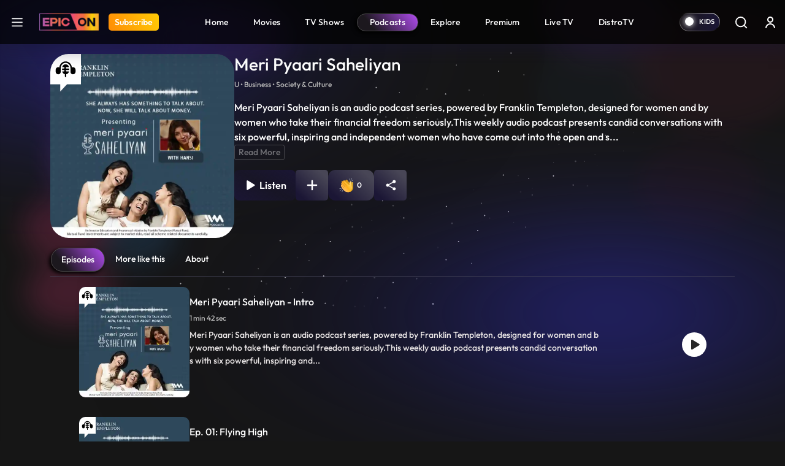

--- FILE ---
content_type: text/html; charset=UTF-8
request_url: https://www.epicon.in/podcast/meri-pyaari-saheliyan
body_size: 123981
content:
<!DOCTYPE html>
<html lang="en">
<head>
    <meta charset="utf-8">

<meta content='width=device-width, initial-scale=1, user-scalable=1, minimum-scale=1, maximum-scale=5' name='viewport' >

<meta name="csrf-token" content="">
<meta http-equiv="Content-Security-Policy" content="upgrade-insecure-requests">
<link rel="icon" href="https://source.epicon.in/epicon/assets/images/favicon.png">
<title id="page_title" data-page-title="Meri Pyaari Saheliyan">Meri Pyaari Saheliyan</title>
<link rel="canonical" href="https://www.epicon.in/podcast/meri-pyaari-saheliyan">

<meta name="theme-color" content="#9442c7">
<meta name="description" content="Powered By EPIC ON. Meri Pyaari Saheliyan is an audio podcast series, powered by Franklin Templeton, designed for women and by women who take their financial freedom seriously.This weekly audio podcast presents candid conversations with six powerful, inspiring and independent women who have come out into the open and shared their real-life experiences, challenges and aspirations as well as the role of money in their journeys. To know more about the podcast, listen on.">
<meta name="Robots" content="INDEX, FOLLOW" >
<meta name="Author" content="Epicon, epicon.in/">
<meta name="YahooSeeker" content="INDEX, FOLLOW" >
<meta name="msnbot" content="INDEX, FOLLOW" >
<meta name="googlebot" content="Default, follow" >
<meta name="owner" content="epicon.in/">
<meta name="language" content="English">
<meta name="revisit-after" content="2 days" >


<!-- HTML Meta Tags -->
<meta property="og:title" content="Meri Pyaari Saheliyan">
<meta property="og:site_name" content="EPIC ON">
<meta property="og:url" content="https://www.epicon.in/podcast/meri-pyaari-saheliyan">
<meta property="og:description"
    content="Powered By EPIC ON. Meri Pyaari Saheliyan is an audio podcast series, powered by Franklin Templeton, designed for women and by women who take their financial freedom seriously.This weekly audio podcast presents candid conversations with six powerful, inspiring and independent women who have come out into the open and shared their real-life experiences, challenges and aspirations as well as the role of money in their journeys. To know more about the podcast, listen on.">
<meta property="og:type" content="website">
<meta property="og:image" content="https://source.epicon.in/epicon-revamp-images/compressed_images/1588347311-67b4081d-2d05-45d6-a679-1badd58ad1e9-360x360.png">

<!-- Facebook Meta Tags -->
<meta property="og:title" content="Meri Pyaari Saheliyan">
<meta property="og:description"
    content="Powered By EPIC ON. Meri Pyaari Saheliyan is an audio podcast series, powered by Franklin Templeton, designed for women and by women who take their financial freedom seriously.This weekly audio podcast presents candid conversations with six powerful, inspiring and independent women who have come out into the open and shared their real-life experiences, challenges and aspirations as well as the role of money in their journeys. To know more about the podcast, listen on.">
<meta property="og:url" content="https://www.epicon.in/podcast/meri-pyaari-saheliyan">
<meta property="og:image" content="https://source.epicon.in/epicon-revamp-images/compressed_images/1588347311-67b4081d-2d05-45d6-a679-1badd58ad1e9-360x360.png">

<meta property="og:image:alt" content="Epicon" >
<meta property="og:type" content="website">
<meta property="og:site_name" content="Epicon">
<meta property="fb:page_id" content="100064228862142">

<!-- Twitter Meta Tags -->
<meta name="twitter:title" content="Meri Pyaari Saheliyan">
<meta name="twitter:description" content="Powered By EPIC ON. Meri Pyaari Saheliyan is an audio podcast series, powered by Franklin Templeton, designed for women and by women who take their financial freedom seriously.This weekly audio podcast presents candid conversations with six powerful, inspiring and independent women who have come out into the open and shared their real-life experiences, challenges and aspirations as well as the role of money in their journeys. To know more about the podcast, listen on.">
<meta name="twitter:image" content="https://source.epicon.in/epicon-revamp-images/compressed_images/1588347311-67b4081d-2d05-45d6-a679-1badd58ad1e9-360x360.png">
<meta name="twitter:image:src" content="https://source.epicon.in/epicon-revamp-images/compressed_images/1588347311-67b4081d-2d05-45d6-a679-1badd58ad1e9-360x360.png">
<meta name="twitter:card" content="summary">
<meta name="twitter:site_name" content="@Epicon">
<meta name="twitter:creator" content="@Epicon">
<meta name="twitter:domain" content="https://www.epicon.in">
<meta property="twitter:url" content="https://www.epicon.in/podcast/meri-pyaari-saheliyan">
<meta property="twitter:account_id" content="1230520950346543116">
    
    
    <link rel="stylesheet" href="https://www.epicon.in/css/style.min.css?v=3.12">

    
    
    <link rel="stylesheet" type="text/css" href="https://source.epicon.in/epicon/assets/images/all-css.min.css">

    
    <script src="https://source.epicon.in/epicon/assets/images/jquery.js"></script>

    
    <link type="text/css" rel="stylesheet" href="https://source.epicon.in/epicon/assets/images/socialSharing.css?v=3.12">
<link rel="stylesheet" href="https://cdnjs.cloudflare.com/ajax/libs/font-awesome/5.9.0/css/all.min.css" integrity="sha512-q3eWabyZPc1XTCmF+8/LuE1ozpg5xxn7iO89yfSOd5/oKvyqLngoNGsx8jq92Y8eXJ/IRxQbEC+FGSYxtk2oiw==" crossorigin="anonymous" referrerpolicy="no-referrer" />
<style>
    li.pod-main.episode-active {
        /* background: linear-gradient(270deg, #342857 0%, #232342 47.92%, #201F31 100%); */
        background-color: rgba(31, 31, 49, 0.8);
    }
    .episode-active .progress-main {
        display: block !important;
    }
    .hide {
        display: none;
    }
    .footer {
        padding-bottom: 190px;
    }
</style>
    

    <!-- Fonts -->
    <!-- <link rel="preconnect" href="https://fonts.googleapis.com">
    <link rel="preconnect" href="https://fonts.gstatic.com" crossorigin>
    <link href="https://fonts.googleapis.com/css2?family=Outfit:wght@100;200;300;400;500;600;700;800;900&display=swap" rel="stylesheet"> -->

    <!-- Google Tag Manager -->
    <script>(function(w,d,s,l,i){w[l]=w[l]||[];w[l].push({'gtm.start':
    new Date().getTime(),event:'gtm.js'});var f=d.getElementsByTagName(s)[0],
    j=d.createElement(s),dl=l!='dataLayer'?'&l='+l:'';j.async=true;j.src=
    'https://www.googletagmanager.com/gtm.js?id='+i+dl;f.parentNode.insertBefore(j,f);
    })(window,document,'script','dataLayer','GTM-PS5WQPB');</script>
    <!-- End Google Tag Manager -->

    <!-- Google tag (gtag.js) -->
    <script async src="https://www.googletagmanager.com/gtag/js?id=G-8JER642T3Z"></script>
    <script>
      window.dataLayer = window.dataLayer || [];
      function gtag(){dataLayer.push(arguments);}
      gtag('js', new Date());

      gtag('config', 'G-8JER642T3Z');
    </script>

    <script>
      !function(f,b,e,v,n,t,s)
      {if(f.fbq)return;n=f.fbq=function(){n.callMethod?
      n.callMethod.apply(n,arguments):n.queue.push(arguments)};
      if(!f._fbq)f._fbq=n;n.push=n;n.loaded=!0;n.version='2.0';
      n.queue=[];t=b.createElement(e);t.async=!0;
      t.src=v;s=b.getElementsByTagName(e)[0];
      s.parentNode.insertBefore(t,s)}(window, document,'script',
      'https://connect.facebook.net/en_US/fbevents.js');
      fbq('init', '214297036562265');
      fbq('track', 'PageView');
    </script>

    <script type="text/javascript">
        (function(c,l,a,r,i,t,y){
            c[a]=c[a]||function(){(c[a].q=c[a].q||[]).push(arguments)};
            t=l.createElement(r);t.async=1;t.src="https://www.clarity.ms/tag/"+i;
            y=l.getElementsByTagName(r)[0];y.parentNode.insertBefore(t,y);
        })(window, document, "clarity", "script", "nevoo33awv");
    </script>

    <script>
        var APP_URL = "https://www.epicon.in";
    </script>


    <script>
        var title = "EPIC ON ";
        window.dataLayer = window.dataLayer || [];
        window.dataLayer.push({
            'client_ga_id': '374718823',
            'content_type': title,
            'platform_type': 'web',
            'environment': 'develop',
        });
    </script>
    <script>(function(w,d,s,l,i){w[l]=w[l]||[];w[l].push({'gtm.start':
    new Date().getTime(),event:'gtm.js'});var f=d.getElementsByTagName(s)[0],
    j=d.createElement(s),dl=l!='dataLayer'?'&l='+l:'';j.async=true;j.src=
    'https://www.googletagmanager.com/gtm.js?id='+i+dl;f.parentNode.insertBefore(j,f);
    })(window,document,'script','dataLayer','G-8JER642T3Z');
    </script>
    <!-- Schema Code Start -->
    <script type="application/ld+json">
  {
     "@context": "https://schema.org/",
     "@type": "PodcastEpisode",
     "url": "https://www.epicon.in/listen/podcast/53",
     "name": "Top Podcasts Platform in India | Listen Now",
     "datePublished": "2023-11-18",
     "timeRequired": "00:15:30",
     "description": "Discover the top podcasts in India on Epic On, Indias premier OTT platform. With a wide range of genres to choose from, there is something for everyone. Start listening today!",
     "associatedMedia": {
       "@type": "MediaObject",
       "contentUrl": "https://www.epicon.in/listen/podcast/53"
     },
     "partOfSeries": {
       "@type": "PodcastSeries",
       "name": "Top Podcasts Platform in India | Listen Now",
       "url": "https://www.epicon.in/listen/podcast/53"
     }
  }
</script>
    <!-- Schema Code END -->

</head>

<body>
    <!-- Google Tag Manager (noscript) -->
    <noscript><iframe src="https://www.googletagmanager.com/ns.html?id=GTM-PS5WQPB" height="0" width="0" style="display:none;visibility:hidden"></iframe></noscript>
    <!-- End Google Tag Manager (noscript) -->

    <style>
    #successfully-loged .modal-content {
        background-image: url(../img/LoginTatlubaazBackBg.png);
    }
</style>

<!-- Side Menu Start-->
<div class="side-menu-main" id="side-menu">
    <div class="side-menu">
        <div class="main-header-left d-flex ps-3 pt-4">
            <a href="#" class="menu-close me-3" aria-label="logo">
                <svg xmlns="http://www.w3.org/2000/svg" width="25" height="25" viewBox="0 0 32 32" fill="none">
                    <path fill-rule="evenodd" clip-rule="evenodd"
                        d="M25.1334 8.60204C25.2474 8.48816 25.3379 8.35293 25.3997 8.20408C25.4614 8.05524 25.4933 7.89568 25.4934 7.73453C25.4935 7.57338 25.4618 7.41378 25.4003 7.26486C25.3387 7.11593 25.2484 6.9806 25.1345 6.86657C25.0206 6.75255 24.8854 6.66208 24.7365 6.60031C24.5877 6.53855 24.4281 6.50671 24.267 6.50661C24.1058 6.50651 23.9462 6.53816 23.7973 6.59974C23.6484 6.66132 23.513 6.75162 23.399 6.86551L15.9985 14.266L8.60009 6.86551C8.36981 6.63523 8.05748 6.50586 7.73182 6.50586C7.40616 6.50586 7.09383 6.63523 6.86355 6.86551C6.63328 7.09579 6.50391 7.40811 6.50391 7.73377C6.50391 8.05944 6.63328 8.37176 6.86355 8.60204L14.2641 16.0004L6.86355 23.3988C6.74953 23.5129 6.65908 23.6482 6.59738 23.7972C6.53567 23.9462 6.50391 24.1059 6.50391 24.2671C6.50391 24.4284 6.53567 24.588 6.59738 24.737C6.65908 24.886 6.74953 25.0213 6.86355 25.1354C7.09383 25.3657 7.40616 25.495 7.73182 25.495C7.89307 25.495 8.05275 25.4633 8.20172 25.4015C8.3507 25.3398 8.48607 25.2494 8.60009 25.1354L15.9985 17.7348L23.399 25.1354C23.6293 25.3654 23.9415 25.4945 24.267 25.4943C24.5924 25.4941 24.9045 25.3646 25.1345 25.1343C25.3645 24.904 25.4936 24.5918 25.4934 24.2664C25.4932 23.9409 25.3637 23.6288 25.1334 23.3988L17.7329 16.0004L25.1334 8.60204Z"
                        fill="white" />
                </svg>
            </a>
            <a onclick="click_menu(this)" aria-label="Home" data-event_context="header" data-element_text="Home" class="navbar-brand me-3" href="https://www.epicon.in"><img height="28"
                    src="https://source.epicon.in/epicon/assets/images/epicon-logo.png" alt="logo"></a>

                                <a onclick="click_menu(this)" aria-label="Subscribe" data-event_context="header" data-element_text="Subscribe" class="subscribe-btn subs-radius" href="https://www.epicon.in/subscription"><span>Subscribe</span></a>
                

        </div>
        <ul class="ps-3">
            <li>
                <a onclick="click_menu(this)" data-event_context="header" data-element_text="game" href="https://www.epicon.in/games-all">
                    <svg xmlns="http://www.w3.org/2000/svg" width="25" height="25" viewBox="0 0 32 32"
                        fill="none">
                        <path
                            d="M20.5689 5.3335C23.3671 5.33213 26.0538 6.43038 28.0498 8.39148C30.0458 10.3526 31.1912 13.0195 31.2392 15.8173C31.2872 18.6151 30.2338 21.3197 28.3062 23.3481C26.3786 25.3764 23.7312 26.5662 20.9346 26.6607L20.5689 26.6668H11.4321C8.63392 26.6682 5.94724 25.5699 3.95124 23.6088C1.95525 21.6477 0.8098 18.9808 0.761824 16.183C0.713848 13.3853 1.76719 10.6806 3.69477 8.65226C5.62236 6.62388 8.26981 5.43417 11.0664 5.33959L11.4306 5.3335H20.5674H20.5689ZM20.5689 6.96489H11.4306C9.23395 6.96025 6.61533 8.41642 5.04491 9.95235C3.47449 11.4883 2.6854 13.615 2.64126 15.8112C2.59712 18.0075 3.32715 20.1625 4.83459 21.7603C6.34203 23.3581 8.85306 24.9155 11.0481 24.9991L11.3849 25.0052H20.5689C22.7655 25.0098 25.5881 23.5366 27.1585 22.0006C28.7289 20.4647 29.4579 18.1933 29.502 15.9971C29.5462 13.8009 28.9063 11.7304 27.3989 10.1326C25.8914 8.53483 23.1007 7.05462 20.9056 6.97098L20.5689 6.96489ZM9.90527 11.4287C10.2084 11.4287 10.4991 11.5491 10.7134 11.7635C10.9277 11.9778 11.0481 12.2685 11.0481 12.5716V14.8543H13.3338C13.6369 14.8543 13.9276 14.9747 14.142 15.189C14.3563 15.4033 14.4767 15.694 14.4767 15.9971C14.4767 16.3002 14.3563 16.5909 14.142 16.8052C13.9276 17.0196 13.6369 17.14 13.3338 17.14H11.0481V19.4287C11.0481 19.7318 10.9277 20.0225 10.7134 20.2369C10.4991 20.4512 10.2084 20.5716 9.90527 20.5716C9.60216 20.5716 9.31147 20.4512 9.09715 20.2369C8.88282 20.0225 8.76241 19.7318 8.76241 19.4287V17.14H6.4767C6.32661 17.14 6.178 17.1104 6.03934 17.053C5.90069 16.9955 5.7747 16.9114 5.66857 16.8052C5.56245 16.6991 5.47827 16.5731 5.42083 16.4345C5.3634 16.2958 5.33384 16.1472 5.33384 15.9971C5.33384 15.847 5.3634 15.6984 5.42083 15.5598C5.47827 15.4211 5.56245 15.2951 5.66857 15.189C5.7747 15.0829 5.90069 14.9987 6.03934 14.9413C6.178 14.8838 6.32661 14.8543 6.4767 14.8543H8.76241V12.5716C8.76241 12.2685 8.88282 11.9778 9.09715 11.7635C9.31147 11.5491 9.60216 11.4287 9.90527 11.4287ZM20.191 16.7621C20.6962 16.7621 21.1806 16.9627 21.5378 17.32C21.8951 17.6772 22.0957 18.1617 22.0957 18.6668C22.0957 19.172 21.8951 19.6565 21.5378 20.0137C21.1806 20.3709 20.6962 20.5716 20.191 20.5716C19.6858 20.5716 19.2013 20.3709 18.8441 20.0137C18.4869 19.6565 18.2862 19.172 18.2862 18.6668C18.2862 18.1617 18.4869 17.6772 18.8441 17.32C19.2013 16.9627 19.6858 16.7621 20.191 16.7621ZM23.2386 11.4287C23.7438 11.4287 24.2283 11.6294 24.5855 11.9866C24.9427 12.3438 25.1434 12.8283 25.1434 13.3335C25.1434 13.8387 24.9427 14.3232 24.5855 14.6804C24.2283 15.0376 23.7438 15.2383 23.2386 15.2383C22.7334 15.2383 22.2489 15.0376 21.8917 14.6804C21.5345 14.3232 21.3338 13.8387 21.3338 13.3335C21.3338 12.8283 21.5345 12.3438 21.8917 11.9866C22.2489 11.6294 22.7334 11.4287 23.2386 11.4287Z"
                            fill="white" />
                    </svg>Games
                </a>
            </li>
            <li>
                <a onclick="click_menu(this)" data-event_context="header" data-element_text="live tv" href="https://www.epicon.in/live-tv">
                    <svg xmlns="http://www.w3.org/2000/svg" width="25" height="25" viewBox="0 0 32 32"
                        fill="none">
                        <path
                            d="M2.6665 26.6668V12.0002C2.6665 11.2929 2.94746 10.6146 3.44755 10.1145C3.94765 9.61445 4.62593 9.3335 5.33317 9.3335H26.6665C27.3737 9.3335 28.052 9.61445 28.5521 10.1145C29.0522 10.6146 29.3332 11.2929 29.3332 12.0002V26.6668C29.3332 27.3741 29.0522 28.0524 28.5521 28.5524C28.052 29.0525 27.3737 29.3335 26.6665 29.3335H5.33317C4.62593 29.3335 3.94765 29.0525 3.44755 28.5524C2.94746 28.0524 2.6665 27.3741 2.6665 26.6668Z"
                            stroke="white" stroke-width="1.5" />
                        <path d="M11.333 3.3335L15.9997 8.00016L20.6663 3.3335" stroke="white" stroke-width="1.5"
                            stroke-linecap="round" stroke-linejoin="round" />
                    </svg>Live TV
                </a>
            </li>
            <li>
                <a onclick="click_menu(this)" data-event_context="header" data-element_text="upcoming on epic on" href="https://www.epicon.in/coming-soon">
                    <svg xmlns="http://www.w3.org/2000/svg" width="25" height="25" viewBox="0 0 32 32"
                        fill="none">
                        <path d="M10.6665 2.6665V6.6665" stroke="white" stroke-width="1.5" stroke-miterlimit="10"
                            stroke-linecap="round" stroke-linejoin="round" />
                        <path d="M21.3335 2.6665V6.6665" stroke="white" stroke-width="1.5" stroke-miterlimit="10"
                            stroke-linecap="round" stroke-linejoin="round" />
                        <path d="M4.6665 12.1201H27.3332" stroke="white" stroke-width="1.5" stroke-miterlimit="10"
                            stroke-linecap="round" stroke-linejoin="round" />
                        <path
                            d="M28 11.3332V22.6665C28 26.6665 26 29.3332 21.3333 29.3332H10.6667C6 29.3332 4 26.6665 4 22.6665V11.3332C4 7.33317 6 4.6665 10.6667 4.6665H21.3333C26 4.6665 28 7.33317 28 11.3332Z"
                            stroke="white" stroke-width="1.5" stroke-miterlimit="10" stroke-linecap="round"
                            stroke-linejoin="round" />
                        <path d="M15.9938 18.2668H16.0058" stroke="white" stroke-width="2" stroke-linecap="round"
                            stroke-linejoin="round" />
                        <path d="M11.0592 18.2668H11.0712" stroke="white" stroke-width="2" stroke-linecap="round"
                            stroke-linejoin="round" />
                        <path d="M11.0592 22.2668H11.0712" stroke="white" stroke-width="2" stroke-linecap="round"
                            stroke-linejoin="round" />
                        </svg>Upcoming on EPIC ON
                </a>
            </li>

            <!-- Epic Shorts Menu Hide -->
           
            <li>
                <a onclick="click_menu(this)" data-event_context="header" data-element_text="new popular" href="https://www.epicon.in/spotlight">
                    <svg xmlns="http://www.w3.org/2000/svg" width="25" height="25" viewBox="0 0 32 32"
                        fill="none">
                        <path
                            d="M16.3408 4.764C16.8444 4.50467 17.3758 4.30338 17.9248 4.164C17.9728 5.244 18.3088 6.312 18.7648 7.332C19.4128 8.774 20.3648 10.246 21.2928 11.672L21.4008 11.836C22.3108 13.23 23.2008 14.592 23.8768 15.96C24.5768 17.378 25.0068 18.718 25.0068 20C25.0068 22.306 24.3168 24.294 23.0228 25.696C21.7428 27.086 19.7748 28 17.0068 28C14.2128 28 12.2708 27.192 10.9148 25.95C9.5408 24.694 8.6708 22.904 8.19881 20.782C7.75481 18.786 8.14681 16.996 8.66881 15.682C8.75281 15.468 8.84081 15.268 8.92881 15.082L9.17881 15.584C9.35966 15.9463 9.61013 16.2694 9.9159 16.5348C10.2217 16.8003 10.5768 17.0029 10.9609 17.131C11.345 17.2592 11.7505 17.3104 12.1544 17.2817C12.5584 17.2531 12.9526 17.1451 13.3148 16.964C15.0068 16.118 15.4748 14.044 14.7588 12.492C14.0148 10.878 13.4348 8.872 13.9528 7.316C14.3428 6.148 15.2688 5.316 16.3388 4.764H16.3408ZM8.22081 12.378L8.2168 12.386L8.20681 12.398L8.1748 12.438L8.0728 12.58C7.9868 12.7 7.86881 12.874 7.73281 13.092C7.3721 13.6816 7.06295 14.3012 6.80881 14.944C6.18881 16.504 5.6888 18.714 6.2468 21.218C6.7768 23.598 7.79681 25.806 9.56481 27.426C11.3488 29.058 13.7988 30 17.0068 30C20.2428 30 22.7748 28.914 24.4928 27.054C26.1988 25.206 27.0068 22.694 27.0068 20C27.0068 18.282 26.4368 16.622 25.6688 15.072C24.9388 13.596 23.9888 12.144 23.0988 10.778C23.0554 10.7114 23.0121 10.6447 22.9688 10.578C22.0228 9.128 21.1608 7.788 20.5888 6.512C20.0188 5.238 19.7948 4.152 19.9848 3.196C20.0138 3.05098 20.0103 2.90133 19.9744 2.75784C19.9386 2.61435 19.8714 2.48059 19.7777 2.3662C19.684 2.25181 19.566 2.15963 19.4324 2.0963C19.2987 2.03298 19.1527 2.00009 19.0048 2C18.1608 2 16.7548 2.296 15.4208 2.986C14.0748 3.684 12.6668 4.852 12.0568 6.684C11.2768 9.024 12.1748 11.664 12.9428 13.33C13.2848 14.07 12.9868 14.89 12.4208 15.174C12.2937 15.2376 12.1553 15.2755 12.0135 15.2856C11.8717 15.2957 11.7294 15.2778 11.5945 15.2328C11.4597 15.1879 11.335 15.1168 11.2277 15.0237C11.1203 14.9305 11.0323 14.8171 10.9688 14.69L9.8988 12.552C9.82358 12.4016 9.71164 12.2726 9.57334 12.1769C9.43503 12.0812 9.27483 12.0219 9.10755 12.0046C8.94027 11.9873 8.77131 12.0124 8.61632 12.0776C8.46132 12.1429 8.32529 12.2462 8.22081 12.378Z"
                            fill="white" />
                    </svg></svg>Hot &amp; New
                </a>
            </li>
        </ul>
    </div>
</div>
<!-- Side Menu End-->
<div class="main-header">
    <nav id="navbar_top" class="navbar  navbar-expand-lg justify-content-between py-0">
        <div class="main-header-left d-flex ps-3">
                        <a class="hamburger" href="javascript:void(0)" aria-label="hamburger">
                <svg xmlns="http://www.w3.org/2000/svg" width="32" height="32" viewBox="0 0 32 32"
                    fill="none">
                    <path d="M5.5 24.5H26.5M5.5 16.5H26.5M5.5 8.5H26.5" stroke="white" stroke-width="2.5"
                        stroke-linecap="round" stroke-linejoin="round" />
                </svg>
            </a>
            
            <a onclick="click_menu(this)" data-event_context="header" data-element_text="Home" class="navbar-brand" aria-label="Logo" href="https://www.epicon.in"><img height="28" width="97" src="https://source.epicon.in/epicon/assets/images/epicon-logo.png"
                    alt="logo"></a>

                
                            
                <a onclick="click_menu(this)" data-event_context="header" data-element_text="Subscribe" aria-label="Subscribe" class="subscribe-btn subs-radius" href="https://www.epicon.in/subscription">Subscribe</a>
                            
                    </div>

        

               <ul class="menu-item list-unstyled d-flex mb-0">
                                        <li class=""><a onclick="click_menu(this)" data-event_context="header" data-element_text="Home" href="https://www.epicon.in"
                        > <img class="mobile-menu-img" src="https://www.epicon.in/" alt="icon">  Home</a></li>
                            <li class=""><a onclick="click_menu(this)" data-event_context="header" data-element_text="Movies" href="https://www.epicon.in/movies"
                        > <img class="mobile-menu-img" src="https://www.epicon.in/img/mobile-movie-icon.svg" alt="icon">  Movies</a></li>
                            <li class=""><a onclick="click_menu(this)" data-event_context="header" data-element_text="TV Shows" href="https://www.epicon.in/tv-shows"
                        > <img class="mobile-menu-img" src="https://www.epicon.in/img/mobile-show-icon.svg" alt="icon">  TV Shows</a></li>
                            <li class=""><a onclick="click_menu(this)" data-event_context="header" data-element_text="Podcasts" href="https://www.epicon.in/podcast"
                         class="active" > <img class="mobile-menu-img" src="https://www.epicon.in/img/mobile-podcast-icon.svg" alt="icon">  Podcasts</a></li>
                            <li class="d-none d-sm-block"><a onclick="click_menu(this)" data-event_context="header" data-element_text="Explore" href="https://www.epicon.in/explore"
                        > <img class="mobile-menu-img" src="https://www.epicon.in/" alt="icon">  Explore</a></li>
                            <li class=""><a onclick="click_menu(this)" data-event_context="header" data-element_text="Premium" href="https://www.epicon.in/premium"
                        > <img class="mobile-menu-img" src="https://www.epicon.in/" alt="icon">  Premium</a></li>
                            <li class=""><a onclick="click_menu(this)" data-event_context="header" data-element_text="Live TV" href="https://www.epicon.in/live-tv"
                        > <img class="mobile-menu-img" src="https://www.epicon.in/" alt="icon">  Live TV</a></li>
                            <li class=""><a onclick="click_menu(this)" data-event_context="header" data-element_text="DistroTV" href="https://www.epicon.in/distro-tv"
                        > <img class="mobile-menu-img" src="https://www.epicon.in/img/mobile-distro-icon.svg" alt="icon">  DistroTV</a></li>
                        
        </ul>
        
                <div class="main-header-right d-flex align-items-center pe-1">
                                    

            <label class="switch">
                <input type="checkbox" class="allAccessBtn" name ="kidscheckbox" data-log="" id="allAccessBtn" role="switch" >
                <small></small>
            </label>

            

                <input type="hidden" name="kidsUrl" id="kidsUrlH" value="https://www.epicon.in/kids">
            <a href="https://www.epicon.in/kids" id="kidsUrl" class="p-2 me-0" aria-label="kidsUrl">
            <img src="https://source.epicon.in/epicon/assets/images/kidz-icon.svg" alt="kids"></a>
                        <a href="https://www.epicon.in/search" class="p-2 me-2 search-desk-hide" aria-label="Search">
                            <svg xmlns="http://www.w3.org/2000/svg" width="24" height="24" viewBox="0 0 24 24"
                    fill="none">
                    <circle cx="11.6842" cy="11.6842" r="7.71929" stroke="white" stroke-width="1.92982" />
                    <path
                        d="M20.6536 22.0153C21.0305 22.3921 21.6414 22.3921 22.0182 22.0153C22.3951 21.6385 22.3951 21.0275 22.0182 20.6507L20.6536 22.0153ZM22.0182 20.6507L18.1586 16.7911L16.794 18.1557L20.6536 22.0153L22.0182 20.6507Z"
                        fill="white" />
                </svg>
            </a>
                                    <div class="profile p-2">


                                <a href="https://www.epicon.in/login" class="login loginBtn" aria-label="login button"><svg xmlns="http://www.w3.org/2000/svg" width="24" height="24" viewBox="0 0 24 24"
                    fill="none">
                    <path
                        d="M7 8C7 5.23858 9.23858 3 12 3C14.7614 3 17 5.23858 17 8C17 10.7614 14.7614 13 12 13C9.23858 13 7 10.7614 7 8ZM12 11C13.6569 11 15 9.65685 15 8C15 6.34315 13.6569 5 12 5C10.3431 5 9 6.34315 9 8C9 9.65685 10.3431 11 12 11Z"
                        fill="white" />
                    <path
                        d="M6.34315 16.3431C5.0799 17.6064 4.28276 19.2486 4.06239 21.0026C3.99355 21.5505 4.44772 22 5 22C5.55228 22 5.9915 21.5492 6.08312 21.0046C6.28871 19.7825 6.86956 18.6452 7.75736 17.7574C8.88258 16.6321 10.4087 16 12 16C13.5913 16 15.1174 16.6321 16.2426 17.7574C17.1304 18.6452 17.7113 19.7825 17.9169 21.0046C18.0085 21.5492 18.4477 22 19 22C19.5523 22 20.0065 21.5505 19.9376 21.0026C19.7172 19.2486 18.9201 17.6064 17.6569 16.3431C16.1566 14.8429 14.1217 14 12 14C9.87827 14 7.84344 14.8429 6.34315 16.3431Z"
                        fill="white" />
                </svg></a>
                
            </div>
                    </div>

    </nav>
</div>

    <input type="hidden" id="cont_id" value="7265">
<input type="hidden" id="cur_ctype" value="podcast">


<div class="podcast-background w-100">
    <section class="container w-100 mt-3">
        <div class="row justify-content-center">
            <div class="col-sm-12 position-relative">
                <div class="podcast-top w-100 align-items-lg-start">
                    <div class="thumb">
                        
                        
                        
                        <img src="https://source.epicon.in/epicon-revamp-images/compressed_images/1588347310-67b4081d-2d05-45d6-a679-1badd58ad1e9-720x720.png" alt="thumb">
                        <img class="podcast-top-icon" src="https://source.epicon.in/epicon/assets/images/podcast-top-icon.svg" alt="podcast icon">
                    </div>
                    <input type="hidden" name="subUrl" class="subUrl" id="subUrl" value="https://www.epicon.in/subscription">
                    <input type="hidden" name="sitemode" class="sitemode" id="sitemode" value="subscription">
                    <div class="thumb-detail text-white">
                        <div class="title-and-genere">
                            <h1>Meri Pyaari Saheliyan</h1>
                            <span>
                                U • Business • Society &amp; Culture
                            </span>
                        </div>

                        
                        <div class="drama">
                            
                            <div class="d-flex">

                                                                

                                                            </div>
                        </div>
                        <div class="seemore">
                            <p class="pod-detail-text mt-3 descText mb-0">Meri Pyaari Saheliyan is an audio podcast series, powered by Franklin Templeton, designed for women and by women who take their financial freedom seriously.This weekly audio podcast presents candid conversations with six powerful, inspiring and independent women who have come out into the open and shared their reallife experiences, challenges and aspirations as well as the role of money in their journeys. To know more about the podcast, listen on.</p>
                            <span class="read-button d-block mb-3"> </span>
                        </div>
                        <div class="podcast-btns d-flex align-items-center" data-id="7265">
                            <div class="pod-btns">
                                <button class="fill-btn glass__effect--btn ms-0 mt-0 playBtn " id="pod-play-7265" data-id="7265" data-url="https://www.epicon.in/podcast/meri-pyaari-saheliyan">
                                    <svg xmlns="http://www.w3.org/2000/svg" width="29" height="28" viewBox="0 0 29 28" fill="none">
                                        <path d="M26.75 14.0005C26.7507 14.2976 26.6745 14.5899 26.5289 14.8488C26.3832 15.1077 26.173 15.3246 25.9188 15.4782L10.16 25.1185C9.89431 25.2812 9.59001 25.37 9.27852 25.3758C8.96703 25.3816 8.65965 25.3041 8.38813 25.1513C8.11918 25.001 7.89515 24.7817 7.73905 24.516C7.58296 24.2503 7.50045 23.9479 7.5 23.6398V4.36133C7.50045 4.0532 7.58296 3.75076 7.73905 3.48509C7.89515 3.21943 8.11918 3.00014 8.38813 2.84976C8.65965 2.69702 8.96703 2.61953 9.27852 2.6253C9.59001 2.63107 9.89431 2.71989 10.16 2.88258L25.9188 12.5229C26.173 12.6765 26.3832 12.8934 26.5289 13.1523C26.6745 13.4112 26.7507 13.7035 26.75 14.0005Z" fill="#272727" />
                                    </svg> &nbsp;
                                    Listen
                                </button>

                                                            </div>

                            
                            <button class="rounded-grey-btn m-0 addToList glass__effect--btn" data-id="7265" data-action="add" data-type="3">
                                <img class="wl_add" src="https://source.epicon.in/epicon/assets/images/add-icon.svg" alt="icon" >
                                <img class="wl_remove" src="https://source.epicon.in/epicon/assets/images/subs-icon.svg" alt="icon"  style="display: none" >
                            </button>

                            <button class="rounded-grey-btn m-0 clapButton glass__effect--btn" data-id="7265">
                                <img src="https://www.epicon.in/img/clapButton.svg" alt="icon">&nbsp;
                                <span class="claps_num">0</span>
                            </button>
                            <button class="rounded-grey-btn shareThis glass__effect--btn" data-url="https://www.epicon.in/podcast/meri-pyaari-saheliyan" data-title="Meri Pyaari Saheliyan">
                                <img src="https://source.epicon.in/epicon/assets/images/share-icon.svg" alt="icon">
                            </button>
                        </div>
                    </div>
                </div>
            </div>
        </div>
    </section>
    
    <section class="w-100 mt-2 mb-4">
       <!-- <div class="row justify-content-center"> -->
           <div class="library mb-0">
                <div class="container">
                    <div class="row">
                        <div class="col-sm-12">

                       
               <ul class="nav nav-pills py-2 position-relative border-bot-greadient" id="pills-tab" role="tablist">

                                                         <li class="nav-item" role="presentation">
                       <button class="nav-link ep active" id="episode" data-bs-toggle="pill" data-bs-target="#pills-episode" type="button" role="tab" aria-controls="pills-episode" aria-selected="true">Episodes</button>
                   </li>
                                                         <li class="nav-item" role="presentation">
                       <button class="nav-link " id="morelike" data-bs-toggle="pill" data-bs-target="#pills-morelike" type="button" role="tab" aria-controls="pills-morelike" aria-selected="false">More like this</button>
                   </li>
                                                         <li class="nav-item" role="presentation">
                       <button class="nav-link " id="about" data-bs-toggle="pill" data-bs-target="#pills-about" type="button" role="tab" aria-controls="pills-about" aria-selected="false">About</button>
                   </li>
                   

                   <!-- filter -->
                   <div class="episode-season">
                                      <div class="all-episode season">
                           <select id="SortingEp">
                               <option value="asc" selected>Sort by Oldest</option>
                               <option value="desc">Sort by Newest</option>
                           </select>
                    </div>
                                                                  <div class="season">
                           <select id="seasonSelect">
                               <!-- <option value="0">All Seasons</option> -->
                                                              <option value="season-1" >Season 1</option>
                                                          </select>
                       </div>
                                          </div>
                   <!-- filter end-->
               </ul>
               </div>
                    </div>
                </div>
            </div>

                <div class="container">
                    <div class="row">
                    <div class="col-sm-12 library mt-0">


                    <div class="tab-content" id="pills-tabContent">

                                              <div class="tab-pane fade show active" id="pills-episode" role="tabpanel" aria-labelledby="my-list">
                    <ul class="season-episode-main list-unstyled col-12 p-0  hide" id="pills-episode-season-1">
                                                
                <li class="pod-main position-relative py-3 showmore-main">
                    <div class="col-12 col-sm-11 d-flex pod-div" data-id="7273">
                        <div class="pik position-relative">
                                                        <a onclick="click_tile(this)" data-title ="Meri Pyaari Saheliyan - Intro" data-type="Podcast" href="javascript:void(0)" class="pik-img">
                                <!-- https://www.epicon.in/podcast/meri-pyaari-saheliyan/season-1/meri-pyaari-saheliyan-intro -->
                                                                <img src="https://source.epicon.in/epicon-revamp-images/compressed_images/1588058911-1d406e94-fd36-4cd6-bd6e-b548079bf550-360x360.png" alt="img">
                            </a>
                            
                            
                            <img class="podcast-top-icon"
                                                            src="https://source.epicon.in/epicon/assets/images/podcast-top-icon.svg"
                                                            alt="crown">
                        </div>
                        <div class="middle">
                            <h6 class="title" data-duration="102">Meri Pyaari Saheliyan - Intro</h6>
                            <div class="d-flex align-items-center flex-wrap">
                                <span class="me-3">
                                    
                                                                                                            1 min 42 sec 
                                                                    </span>
                                <div class="progress-main">
                                    <div class="progress">
                                        <div class="progress-bar" role="progressbar" style="width: 0%;" aria-valuenow="0" aria-valuemin="0" aria-valuemax="100"></div>
                                    </div>
                                </div>
                            </div>
                            <p class="col-sm-8 col-md-10 mt-2 shot-desc">Meri Pyaari Saheliyan is an audio podcast series, powered by Franklin Templeton, designed for women and by women who take their financial freedom seriously.This weekly audio podcast presents candid conversations with six powerful, inspiring and...</p>
                            <span class="readmore-episodes"> </span>
                            <div class="pod-grey-btn-list">

                                
                                <button class="rounded-grey-btn me-2 addToList glass__effect--btn" data-id="7273" data-action="add" data-type="3">
                                    <img class="wl_add" src="https://source.epicon.in/epicon/assets/images/add-icon.svg" alt="icon" >
                                    <img class="wl_remove" src="https://source.epicon.in/epicon/assets/images/subs-icon.svg" alt="icon"  style="display: none" >
                                </button>

                                <button class="rounded-grey-btn me-2 clapButton glass__effect--btn" data-cardtype="list" data-id="7273">
                                    <img src="https://www.epicon.in/img/clapButton.svg" alt="icon">
                                    <span id="claps_num_7273"></span>
                                </button>
                                <button class="rounded-grey-btn shareThis glass__effect--btn" data-url="https://www.epicon.in/podcast/meri-pyaari-saheliyan/season-1/meri-pyaari-saheliyan-intro" data-title="Meri Pyaari Saheliyan - Intro">
                                    <img src="https://source.epicon.in/epicon/assets/images/share-icon.svg" alt="icon">
                                </button>
                            </div>
                        </div>
                        <button class="pod-play playBtn " id="pod-play-7273" data-id="7273" data-url="https://www.epicon.in/podcast/meri-pyaari-saheliyan/season-1/meri-pyaari-saheliyan-intro"><img src="https://source.epicon.in/epicon/assets/images/play-icon.svg" alt=""></button>
                       <button class="pod-pause" id="pod-pause-7273" data-id="7273" style="display:none">
                        <img src="https://source.epicon.in/epicon/assets/images/podcast-play.svg" alt="icons">
                       </button>

                            </a>

                    </div>
                </li>
                                
                <li class="pod-main position-relative py-3 showmore-main">
                    <div class="col-12 col-sm-11 d-flex pod-div" data-id="7272">
                        <div class="pik position-relative">
                                                        <a onclick="click_tile(this)" data-title ="Ep. 01: Flying High" data-type="Podcast" href="javascript:void(0)" class="pik-img">
                                <!-- https://www.epicon.in/podcast/meri-pyaari-saheliyan/season-1/ep-01-flying-high -->
                                                                <img src="https://source.epicon.in/epicon-revamp-images/compressed_images/1588058897-7cfdb088-bb09-471b-94f9-3df3a2c71030-360x360.png" alt="img">
                            </a>
                            
                            
                            <img class="podcast-top-icon"
                                                            src="https://source.epicon.in/epicon/assets/images/podcast-top-icon.svg"
                                                            alt="crown">
                        </div>
                        <div class="middle">
                            <h6 class="title" data-duration="888">Ep. 01: Flying High</h6>
                            <div class="d-flex align-items-center flex-wrap">
                                <span class="me-3">
                                    
                                                                                                            14 min 48 sec 
                                                                    </span>
                                <div class="progress-main">
                                    <div class="progress">
                                        <div class="progress-bar" role="progressbar" style="width: 0%;" aria-valuenow="0" aria-valuemin="0" aria-valuemax="100"></div>
                                    </div>
                                </div>
                            </div>
                            <p class="col-sm-8 col-md-10 mt-2 shot-desc">Meri Pyaari Saheliyan is an audio podcast series, powered by Franklin Templeton, India, in which women from different walks of life speak about their experiences in the real world, barriers theyve faced and the journey they embarked on to overcome...</p>
                            <span class="readmore-episodes"> </span>
                            <div class="pod-grey-btn-list">

                                
                                <button class="rounded-grey-btn me-2 addToList glass__effect--btn" data-id="7272" data-action="add" data-type="3">
                                    <img class="wl_add" src="https://source.epicon.in/epicon/assets/images/add-icon.svg" alt="icon" >
                                    <img class="wl_remove" src="https://source.epicon.in/epicon/assets/images/subs-icon.svg" alt="icon"  style="display: none" >
                                </button>

                                <button class="rounded-grey-btn me-2 clapButton glass__effect--btn" data-cardtype="list" data-id="7272">
                                    <img src="https://www.epicon.in/img/clapButton.svg" alt="icon">
                                    <span id="claps_num_7272"></span>
                                </button>
                                <button class="rounded-grey-btn shareThis glass__effect--btn" data-url="https://www.epicon.in/podcast/meri-pyaari-saheliyan/season-1/ep-01-flying-high" data-title="Ep. 01: Flying High">
                                    <img src="https://source.epicon.in/epicon/assets/images/share-icon.svg" alt="icon">
                                </button>
                            </div>
                        </div>
                        <button class="pod-play playBtn " id="pod-play-7272" data-id="7272" data-url="https://www.epicon.in/podcast/meri-pyaari-saheliyan/season-1/ep-01-flying-high"><img src="https://source.epicon.in/epicon/assets/images/play-icon.svg" alt=""></button>
                       <button class="pod-pause" id="pod-pause-7272" data-id="7272" style="display:none">
                        <img src="https://source.epicon.in/epicon/assets/images/podcast-play.svg" alt="icons">
                       </button>

                            </a>

                    </div>
                </li>
                                
                <li class="pod-main position-relative py-3 showmore-main">
                    <div class="col-12 col-sm-11 d-flex pod-div" data-id="7271">
                        <div class="pik position-relative">
                                                        <a onclick="click_tile(this)" data-title ="Ep. 02: Confessions of a Single Mom" data-type="Podcast" href="javascript:void(0)" class="pik-img">
                                <!-- https://www.epicon.in/podcast/meri-pyaari-saheliyan/season-1/ep-02-confessions-of-a-single-mom -->
                                                                <img src="https://source.epicon.in/epicon-revamp-images/compressed_images/1588058883-86d85468-4f17-42e5-b671-da9a51a53f18-360x360.png" alt="img">
                            </a>
                            
                            
                            <img class="podcast-top-icon"
                                                            src="https://source.epicon.in/epicon/assets/images/podcast-top-icon.svg"
                                                            alt="crown">
                        </div>
                        <div class="middle">
                            <h6 class="title" data-duration="893">Ep. 02: Confessions of a Single Mom</h6>
                            <div class="d-flex align-items-center flex-wrap">
                                <span class="me-3">
                                    
                                                                                                            14 min 53 sec 
                                                                    </span>
                                <div class="progress-main">
                                    <div class="progress">
                                        <div class="progress-bar" role="progressbar" style="width: 0%;" aria-valuenow="0" aria-valuemin="0" aria-valuemax="100"></div>
                                    </div>
                                </div>
                            </div>
                            <p class="col-sm-8 col-md-10 mt-2 shot-desc">It isnt easy being a single mother. On one hand, they have to singlehandedly run your house and secure your childs future, while on the other, they also have to deal with judgement from society. In the second episode of Meri Pyaari Saheliyan,...</p>
                            <span class="readmore-episodes"> </span>
                            <div class="pod-grey-btn-list">

                                
                                <button class="rounded-grey-btn me-2 addToList glass__effect--btn" data-id="7271" data-action="add" data-type="3">
                                    <img class="wl_add" src="https://source.epicon.in/epicon/assets/images/add-icon.svg" alt="icon" >
                                    <img class="wl_remove" src="https://source.epicon.in/epicon/assets/images/subs-icon.svg" alt="icon"  style="display: none" >
                                </button>

                                <button class="rounded-grey-btn me-2 clapButton glass__effect--btn" data-cardtype="list" data-id="7271">
                                    <img src="https://www.epicon.in/img/clapButton.svg" alt="icon">
                                    <span id="claps_num_7271"></span>
                                </button>
                                <button class="rounded-grey-btn shareThis glass__effect--btn" data-url="https://www.epicon.in/podcast/meri-pyaari-saheliyan/season-1/ep-02-confessions-of-a-single-mom" data-title="Ep. 02: Confessions of a Single Mom">
                                    <img src="https://source.epicon.in/epicon/assets/images/share-icon.svg" alt="icon">
                                </button>
                            </div>
                        </div>
                        <button class="pod-play playBtn " id="pod-play-7271" data-id="7271" data-url="https://www.epicon.in/podcast/meri-pyaari-saheliyan/season-1/ep-02-confessions-of-a-single-mom"><img src="https://source.epicon.in/epicon/assets/images/play-icon.svg" alt=""></button>
                       <button class="pod-pause" id="pod-pause-7271" data-id="7271" style="display:none">
                        <img src="https://source.epicon.in/epicon/assets/images/podcast-play.svg" alt="icons">
                       </button>

                            </a>

                    </div>
                </li>
                                
                <li class="pod-main position-relative py-3 showmore-main">
                    <div class="col-12 col-sm-11 d-flex pod-div" data-id="7270">
                        <div class="pik position-relative">
                                                        <a onclick="click_tile(this)" data-title ="Ep. 03: The Wo-Man of the House" data-type="Podcast" href="javascript:void(0)" class="pik-img">
                                <!-- https://www.epicon.in/podcast/meri-pyaari-saheliyan/season-1/ep-03-the-wo-man-of-the-house -->
                                                                <img src="https://source.epicon.in/epicon-revamp-images/compressed_images/1588058867-9fca983f-0d63-4d4b-9bd5-fc355073dc9a-360x360.png" alt="img">
                            </a>
                            
                            
                            <img class="podcast-top-icon"
                                                            src="https://source.epicon.in/epicon/assets/images/podcast-top-icon.svg"
                                                            alt="crown">
                        </div>
                        <div class="middle">
                            <h6 class="title" data-duration="763">Ep. 03: The Wo-Man of the House</h6>
                            <div class="d-flex align-items-center flex-wrap">
                                <span class="me-3">
                                    
                                                                                                            12 min 43 sec 
                                                                    </span>
                                <div class="progress-main">
                                    <div class="progress">
                                        <div class="progress-bar" role="progressbar" style="width: 0%;" aria-valuenow="0" aria-valuemin="0" aria-valuemax="100"></div>
                                    </div>
                                </div>
                            </div>
                            <p class="col-sm-8 col-md-10 mt-2 shot-desc">The beauty of Meri Pyaari Saheliyan, an audio podcast series powered by Franklin Templeton, India, is that it brings the voices of women from different walks of life. Listen to Alpanas story in the third episode of this podcast series. You can...</p>
                            <span class="readmore-episodes"> </span>
                            <div class="pod-grey-btn-list">

                                
                                <button class="rounded-grey-btn me-2 addToList glass__effect--btn" data-id="7270" data-action="add" data-type="3">
                                    <img class="wl_add" src="https://source.epicon.in/epicon/assets/images/add-icon.svg" alt="icon" >
                                    <img class="wl_remove" src="https://source.epicon.in/epicon/assets/images/subs-icon.svg" alt="icon"  style="display: none" >
                                </button>

                                <button class="rounded-grey-btn me-2 clapButton glass__effect--btn" data-cardtype="list" data-id="7270">
                                    <img src="https://www.epicon.in/img/clapButton.svg" alt="icon">
                                    <span id="claps_num_7270"></span>
                                </button>
                                <button class="rounded-grey-btn shareThis glass__effect--btn" data-url="https://www.epicon.in/podcast/meri-pyaari-saheliyan/season-1/ep-03-the-wo-man-of-the-house" data-title="Ep. 03: The Wo-Man of the House">
                                    <img src="https://source.epicon.in/epicon/assets/images/share-icon.svg" alt="icon">
                                </button>
                            </div>
                        </div>
                        <button class="pod-play playBtn " id="pod-play-7270" data-id="7270" data-url="https://www.epicon.in/podcast/meri-pyaari-saheliyan/season-1/ep-03-the-wo-man-of-the-house"><img src="https://source.epicon.in/epicon/assets/images/play-icon.svg" alt=""></button>
                       <button class="pod-pause" id="pod-pause-7270" data-id="7270" style="display:none">
                        <img src="https://source.epicon.in/epicon/assets/images/podcast-play.svg" alt="icons">
                       </button>

                            </a>

                    </div>
                </li>
                                
                <li class="pod-main position-relative py-3 showmore-main">
                    <div class="col-12 col-sm-11 d-flex pod-div" data-id="7269">
                        <div class="pik position-relative">
                                                        <a onclick="click_tile(this)" data-title ="Ep. 04: Finding Meaning" data-type="Podcast" href="javascript:void(0)" class="pik-img">
                                <!-- https://www.epicon.in/podcast/meri-pyaari-saheliyan/season-1/ep-04-finding-meaning -->
                                                                <img src="https://source.epicon.in/epicon-revamp-images/compressed_images/1588058853-fe925225-b817-4332-bb8d-ce1eaee68510-360x360.png" alt="img">
                            </a>
                            
                            
                            <img class="podcast-top-icon"
                                                            src="https://source.epicon.in/epicon/assets/images/podcast-top-icon.svg"
                                                            alt="crown">
                        </div>
                        <div class="middle">
                            <h6 class="title" data-duration="642">Ep. 04: Finding Meaning</h6>
                            <div class="d-flex align-items-center flex-wrap">
                                <span class="me-3">
                                    
                                                                                                            10 min 42 sec 
                                                                    </span>
                                <div class="progress-main">
                                    <div class="progress">
                                        <div class="progress-bar" role="progressbar" style="width: 0%;" aria-valuenow="0" aria-valuemin="0" aria-valuemax="100"></div>
                                    </div>
                                </div>
                            </div>
                            <p class="col-sm-8 col-md-10 mt-2 shot-desc">Is Financial Independence only about money Ask any woman and she will tell you no. Its about many other things too. In the fourth episode of Meri Pyaari Saheliyan, an audio podcast series powered by Franklin Templeton, India, Pushpa...</p>
                            <span class="readmore-episodes"> </span>
                            <div class="pod-grey-btn-list">

                                
                                <button class="rounded-grey-btn me-2 addToList glass__effect--btn" data-id="7269" data-action="add" data-type="3">
                                    <img class="wl_add" src="https://source.epicon.in/epicon/assets/images/add-icon.svg" alt="icon" >
                                    <img class="wl_remove" src="https://source.epicon.in/epicon/assets/images/subs-icon.svg" alt="icon"  style="display: none" >
                                </button>

                                <button class="rounded-grey-btn me-2 clapButton glass__effect--btn" data-cardtype="list" data-id="7269">
                                    <img src="https://www.epicon.in/img/clapButton.svg" alt="icon">
                                    <span id="claps_num_7269"></span>
                                </button>
                                <button class="rounded-grey-btn shareThis glass__effect--btn" data-url="https://www.epicon.in/podcast/meri-pyaari-saheliyan/season-1/ep-04-finding-meaning" data-title="Ep. 04: Finding Meaning">
                                    <img src="https://source.epicon.in/epicon/assets/images/share-icon.svg" alt="icon">
                                </button>
                            </div>
                        </div>
                        <button class="pod-play playBtn " id="pod-play-7269" data-id="7269" data-url="https://www.epicon.in/podcast/meri-pyaari-saheliyan/season-1/ep-04-finding-meaning"><img src="https://source.epicon.in/epicon/assets/images/play-icon.svg" alt=""></button>
                       <button class="pod-pause" id="pod-pause-7269" data-id="7269" style="display:none">
                        <img src="https://source.epicon.in/epicon/assets/images/podcast-play.svg" alt="icons">
                       </button>

                            </a>

                    </div>
                </li>
                                
                <li class="pod-main position-relative py-3 showmore-main">
                    <div class="col-12 col-sm-11 d-flex pod-div" data-id="7268">
                        <div class="pik position-relative">
                                                        <a onclick="click_tile(this)" data-title ="Ep. 05: You Always Remember Your First" data-type="Podcast" href="javascript:void(0)" class="pik-img">
                                <!-- https://www.epicon.in/podcast/meri-pyaari-saheliyan/season-1/ep-05-you-always-remember-your-first -->
                                                                <img src="https://source.epicon.in/epicon-revamp-images/compressed_images/1588058837-013f9864-d2d7-44d1-aeb8-f31fb8c5a592-360x360.png" alt="img">
                            </a>
                            
                            
                            <img class="podcast-top-icon"
                                                            src="https://source.epicon.in/epicon/assets/images/podcast-top-icon.svg"
                                                            alt="crown">
                        </div>
                        <div class="middle">
                            <h6 class="title" data-duration="900">Ep. 05: You Always Remember Your First</h6>
                            <div class="d-flex align-items-center flex-wrap">
                                <span class="me-3">
                                    
                                                                                                            15 min 
                                                                    </span>
                                <div class="progress-main">
                                    <div class="progress">
                                        <div class="progress-bar" role="progressbar" style="width: 0%;" aria-valuenow="0" aria-valuemin="0" aria-valuemax="100"></div>
                                    </div>
                                </div>
                            </div>
                            <p class="col-sm-8 col-md-10 mt-2 shot-desc">The fifth episode of Meri Pyaari Saheliyan, an audio podcast series powered by Franklin Templeton, India, introduces us to young Nikita and her amazing journey. Listen on. Nikita was brought up In Kanpur and always had a liking for chemistry. With...</p>
                            <span class="readmore-episodes"> </span>
                            <div class="pod-grey-btn-list">

                                
                                <button class="rounded-grey-btn me-2 addToList glass__effect--btn" data-id="7268" data-action="add" data-type="3">
                                    <img class="wl_add" src="https://source.epicon.in/epicon/assets/images/add-icon.svg" alt="icon" >
                                    <img class="wl_remove" src="https://source.epicon.in/epicon/assets/images/subs-icon.svg" alt="icon"  style="display: none" >
                                </button>

                                <button class="rounded-grey-btn me-2 clapButton glass__effect--btn" data-cardtype="list" data-id="7268">
                                    <img src="https://www.epicon.in/img/clapButton.svg" alt="icon">
                                    <span id="claps_num_7268"></span>
                                </button>
                                <button class="rounded-grey-btn shareThis glass__effect--btn" data-url="https://www.epicon.in/podcast/meri-pyaari-saheliyan/season-1/ep-05-you-always-remember-your-first" data-title="Ep. 05: You Always Remember Your First">
                                    <img src="https://source.epicon.in/epicon/assets/images/share-icon.svg" alt="icon">
                                </button>
                            </div>
                        </div>
                        <button class="pod-play playBtn " id="pod-play-7268" data-id="7268" data-url="https://www.epicon.in/podcast/meri-pyaari-saheliyan/season-1/ep-05-you-always-remember-your-first"><img src="https://source.epicon.in/epicon/assets/images/play-icon.svg" alt=""></button>
                       <button class="pod-pause" id="pod-pause-7268" data-id="7268" style="display:none">
                        <img src="https://source.epicon.in/epicon/assets/images/podcast-play.svg" alt="icons">
                       </button>

                            </a>

                    </div>
                </li>
                                
                <li class="pod-main position-relative py-3 showmore-main">
                    <div class="col-12 col-sm-11 d-flex pod-div" data-id="7267">
                        <div class="pik position-relative">
                                                        <a onclick="click_tile(this)" data-title ="Ep. 06: Rock Climbing To The Top" data-type="Podcast" href="javascript:void(0)" class="pik-img">
                                <!-- https://www.epicon.in/podcast/meri-pyaari-saheliyan/season-1/ep-06-rock-climbing-to-the-top -->
                                                                <img src="https://source.epicon.in/epicon-revamp-images/compressed_images/1588058823-4759c1ce-ac40-4789-93f0-6b2f54a9b4c8-360x360.png" alt="img">
                            </a>
                            
                            
                            <img class="podcast-top-icon"
                                                            src="https://source.epicon.in/epicon/assets/images/podcast-top-icon.svg"
                                                            alt="crown">
                        </div>
                        <div class="middle">
                            <h6 class="title" data-duration="865">Ep. 06: Rock Climbing To The Top</h6>
                            <div class="d-flex align-items-center flex-wrap">
                                <span class="me-3">
                                    
                                                                                                            14 min 25 sec 
                                                                    </span>
                                <div class="progress-main">
                                    <div class="progress">
                                        <div class="progress-bar" role="progressbar" style="width: 0%;" aria-valuenow="0" aria-valuemin="0" aria-valuemax="100"></div>
                                    </div>
                                </div>
                            </div>
                            <p class="col-sm-8 col-md-10 mt-2 shot-desc">How many women would be willing to straddle various industries, while climbing up the corporate ladder. Not many Right Thats what makes Kanchanas story special. In the sixth and last episode of Meri Pyaari Saheliyan, an audio podcast series...</p>
                            <span class="readmore-episodes"> </span>
                            <div class="pod-grey-btn-list">

                                
                                <button class="rounded-grey-btn me-2 addToList glass__effect--btn" data-id="7267" data-action="add" data-type="3">
                                    <img class="wl_add" src="https://source.epicon.in/epicon/assets/images/add-icon.svg" alt="icon" >
                                    <img class="wl_remove" src="https://source.epicon.in/epicon/assets/images/subs-icon.svg" alt="icon"  style="display: none" >
                                </button>

                                <button class="rounded-grey-btn me-2 clapButton glass__effect--btn" data-cardtype="list" data-id="7267">
                                    <img src="https://www.epicon.in/img/clapButton.svg" alt="icon">
                                    <span id="claps_num_7267"></span>
                                </button>
                                <button class="rounded-grey-btn shareThis glass__effect--btn" data-url="https://www.epicon.in/podcast/meri-pyaari-saheliyan/season-1/ep-06-rock-climbing-to-the-top" data-title="Ep. 06: Rock Climbing To The Top">
                                    <img src="https://source.epicon.in/epicon/assets/images/share-icon.svg" alt="icon">
                                </button>
                            </div>
                        </div>
                        <button class="pod-play playBtn " id="pod-play-7267" data-id="7267" data-url="https://www.epicon.in/podcast/meri-pyaari-saheliyan/season-1/ep-06-rock-climbing-to-the-top"><img src="https://source.epicon.in/epicon/assets/images/play-icon.svg" alt=""></button>
                       <button class="pod-pause" id="pod-pause-7267" data-id="7267" style="display:none">
                        <img src="https://source.epicon.in/epicon/assets/images/podcast-play.svg" alt="icons">
                       </button>

                            </a>

                    </div>
                </li>
                
            </ul>
            </div>
                       
                                              <div class="tab-pane fade " id="pills-morelike" role="tabpanel"
        aria-labelledby="my-list">

        <ul class="more-like-this px-0 py-4">
                            
                <li>
                                        <a aria-label="item-main" onclick="click_tile(this)" data-title ="Business.Next" data-type="podcast" href="https://www.epicon.in/podcast/business-next" class="main-card">
                                            <div class="main-img eod-darlings">
                            <img src="https://source.epicon.in/epicon-revamp-images/media-upload/1705061529-1544078610-360x360.jpg" alt="">
                            <div class="new-show-title-podcast"><img src="https://source.epicon.in/epicon/assets/images/sound-equalizer.svg"
                                    alt="">
                            </div>
                                                    </div>
                    </a>
                </li>

                
                            
                <li>
                                        <a aria-label="item-main" onclick="click_tile(this)" data-title ="Tapri Tales" data-type="podcast" href="https://www.epicon.in/podcast/tapri-tales" class="main-card">
                                            <div class="main-img eod-darlings">
                            <img src="https://source.epicon.in/epicon-revamp-images/media-upload/1697712269-1360890185-360x360.jpg" alt="">
                            <div class="new-show-title-podcast"><img src="https://source.epicon.in/epicon/assets/images/sound-equalizer.svg"
                                    alt="">
                            </div>
                                                    </div>
                    </a>
                </li>

                
                            
                <li>
                                        <a aria-label="item-main" onclick="click_tile(this)" data-title ="The Ronnie Screwvala Podcast: Dreaming with Your Eyes Open" data-type="podcast" href="https://www.epicon.in/podcast/the-ronnie-screwvala-podcast-dreaming-with-your-eyes-open" class="main-card">
                                            <div class="main-img eod-darlings">
                            <img src="https://compress.epicon.in/output/epiconimages_input/1708068689-185345450-360x360.jpg" alt="">
                            <div class="new-show-title-podcast"><img src="https://source.epicon.in/epicon/assets/images/sound-equalizer.svg"
                                    alt="">
                            </div>
                                                    </div>
                    </a>
                </li>

                
                            
                <li>
                                        <a aria-label="item-main" onclick="click_tile(this)" data-title ="Kini Aur Nani" data-type="podcast" href="https://www.epicon.in/podcast/kini-aur-nani" class="main-card">
                                            <div class="main-img eod-darlings">
                            <img src="https://source.epicon.in/epicon-revamp-images/media-upload/1697714034-1881467509-360x360.jpg" alt="">
                            <div class="new-show-title-podcast"><img src="https://source.epicon.in/epicon/assets/images/sound-equalizer.svg"
                                    alt="">
                            </div>
                                                    </div>
                    </a>
                </li>

                
                            
                <li>
                                        <a aria-label="item-main" onclick="click_tile(this)" data-title ="ATKT Talent Tent" data-type="podcast" href="https://www.epicon.in/podcast/atkt-talent-tent" class="main-card">
                                            <div class="main-img eod-darlings">
                            <img src="https://source.epicon.in/epicon-revamp-images/media-upload/1705060822-321001744-360x360.jpg" alt="">
                            <div class="new-show-title-podcast"><img src="https://source.epicon.in/epicon/assets/images/sound-equalizer.svg"
                                    alt="">
                            </div>
                                                    </div>
                    </a>
                </li>

                
                            
                <li>
                                        <a aria-label="item-main" onclick="click_tile(this)" data-title ="Marbles Lost &amp; Found" data-type="podcast" href="https://www.epicon.in/podcast/marbles-lost-found" class="main-card">
                                            <div class="main-img eod-darlings">
                            <img src="https://source.epicon.in/epicon-revamp-images/media-upload/1705302333-1669699688-360x360.jpg" alt="">
                            <div class="new-show-title-podcast"><img src="https://source.epicon.in/epicon/assets/images/sound-equalizer.svg"
                                    alt="">
                            </div>
                                                    </div>
                    </a>
                </li>

                
                            
                <li>
                                        <a aria-label="item-main" onclick="click_tile(this)" data-title ="Who&#039;s Your Mommy?" data-type="podcast" href="https://www.epicon.in/podcast/who-s-your-mommy" class="main-card">
                                            <div class="main-img eod-darlings">
                            <img src="https://compress.epicon.in/output/epiconimages_input/1708076466-1184502275-360x360.jpg" alt="">
                            <div class="new-show-title-podcast"><img src="https://source.epicon.in/epicon/assets/images/sound-equalizer.svg"
                                    alt="">
                            </div>
                                                    </div>
                    </a>
                </li>

                
                            
                <li>
                                        <a aria-label="item-main" onclick="click_tile(this)" data-title ="Tech Careers In The New" data-type="podcast" href="https://www.epicon.in/podcast/tech-careers-in-the-new" class="main-card">
                                            <div class="main-img eod-darlings">
                            <img src="https://st2.epicon.in/featured-images/1626075096-b90269b1-6f57-47c8-867d-97d6b54cdd7c-360x360.png" alt="">
                            <div class="new-show-title-podcast"><img src="https://source.epicon.in/epicon/assets/images/sound-equalizer.svg"
                                    alt="">
                            </div>
                                                    </div>
                    </a>
                </li>

                
                            
                <li>
                                        <a aria-label="item-main" onclick="click_tile(this)" data-title ="Bollywood Scene Stealers" data-type="podcast" href="https://www.epicon.in/podcast/bollywood-scene-stealers" class="main-card">
                                            <div class="main-img eod-darlings">
                            <img src="https://source.epicon.in/epicon-revamp-images/media-upload/1705060961-2022336800-360x360.jpg" alt="">
                            <div class="new-show-title-podcast"><img src="https://source.epicon.in/epicon/assets/images/sound-equalizer.svg"
                                    alt="">
                            </div>
                                                    </div>
                    </a>
                </li>

                
                            
                <li>
                                        <a aria-label="item-main" onclick="click_tile(this)" data-title ="The Life of Science" data-type="podcast" href="https://www.epicon.in/podcast/the-life-of-science" class="main-card">
                                            <div class="main-img eod-darlings">
                            <img src="https://compress.epicon.in/output/epiconimages_input/1708066994-1051505744-360x360.jpg" alt="">
                            <div class="new-show-title-podcast"><img src="https://source.epicon.in/epicon/assets/images/sound-equalizer.svg"
                                    alt="">
                            </div>
                                                    </div>
                    </a>
                </li>

                
            
        </ul>
    </div>
                       


                       
                       <div class="tab-pane fade " id="pills-about" role="tabpanel" aria-labelledby="my-list">
     <div class="row pt-4">
                           <div class="col-sm-6">
                          <div class="content-detail-about">
                 <h6>Language</h6> <p>Hindi</p>
             </div>
                          <div class="content-detail-about">
                 <h6>Genre</h6> <p>Business, Society & Culture</p>
             </div>
                      </div>
                  <div class="col-sm-6">
                          <div class="content-detail-about">
                 <h6>Seasons</h6> <p>1</p>
             </div>
                      </div>
                  
                  <div class="col-sm-12 mt-4">
             <div class="cast">
                

                                  <div class="content-detail-about">
                     <h6>Author</h6>
                     <p></p>
                 </div>
                 
                

         </div>
     </div>
      </div>
 </div>
 

                        <a href="https://www.epicon.in/feedback" class="request__request glass__effect--btn position-relative">
                            <p class="request__text mb-0"><img src="https://www.epicon.in/assets/img/have-a-request-icon.svg" alt="icon"> &nbsp;&nbsp;Have a request or feedback? &nbsp;&nbsp;&nbsp;&nbsp; Click here</p>
                        </a>

                   </div>
               </div>
               </div>
               </div>
           <!-- </div> -->
       <!-- </div> -->
   </section>
   <script>
    var user_duration = "0";
   </script>    

</div>

<div class="podcast-bottom-player" style="display:none">
    <div class="container m-auto">
        <div class="podcast-wrapper-main">
            <div class="pod-cast-wrapper d-flex">
                <div class="pod-main">
                    <div class="pik position-relative">
                        <a href="javascript:void(0)" class="pik-img">
                            <img class="play-converimg" src="https://source.epicon.in/epicon-revamp-images/compressed_images/1588347310-67b4081d-2d05-45d6-a679-1badd58ad1e9-720x720.png" alt="img">
                        </a>
                        <img class="podcast-top-icon" src="https://source.epicon.in/epicon/assets/images/podcast-top-icon.svg" alt="podcast icon">
                    </div>
                </div>
                <div class="pod-pik-detals d-flex align-items-center w-100">
                    <div class="w-100">
                        <h5 class="play-title">Meri Pyaari Saheliyan</h5>
                         

                        <div class="audio-player">
                            <audio id="audioPlayer" controls controlsList="nodownload noplaybackrate">
                                <source id="audioSource" src="" type="audio/mpeg">
                            </audio>
                            
                        </div>
                                                
                    </div>
                </div>
            </div>
            <div class="podcast-controls">
                <input type="hidden" id="play-id" name="" value="7265">
                <div class="controll-inner">
                    <button class="tenx-prev">
                        <img src="https://source.epicon.in/epicon/assets/images/podcast-previous.svg" alt="icons">
                    </button>
                    <button class="podcast-play" style="display:none">
                        <img src="https://source.epicon.in/epicon/assets/images/podcast-play.svg" alt="icons">
                    </button>
                    <button class="podcast-pause">
                        <img src="https://source.epicon.in/epicon/assets/images/podcast-pause.svg" alt="icons">
                    </button>
                    <button class="tenx-next">
                        <img src="https://source.epicon.in/epicon/assets/images/podcast-next.svg" alt="icons">
                    </button>
                    
                    <button class="rounded-grey-btn m-0 addToList remove-after" data-id="7265" data-action="add" data-type="3">
                        <img class="wl_add" src="https://source.epicon.in/epicon/assets/images/add-icon-podcast.svg" alt="icon" >
                        <img class="wl_remove" src="https://source.epicon.in/epicon/assets/images/subs-icon.svg" alt="icon"  style="display: none" >
                    </button>
                </div>
                <button class="podcast-close">
                    <img src="https://source.epicon.in/epicon/assets/images/podcast-close.svg" alt="icons">
                </button>
            </div>
        </div>
    </div>
</div>
<div class="modal fade" id="shareModal" tabindex="-1"  aria-hidden="true">
    <div class="modal-dialog modal-sm modal-dialog-centered px-3">
        <div class="modal-content">
            <button class="x-btn bg-transparent text-white closebtn position-absolute btn-close"
                data-bs-dismiss="modal" aria-label="Close">
                <svg xmlns="http://www.w3.org/2000/svg" width="25" height="25" viewBox="0 0 31 32"
                    fill="none">
                    <path fill-rule="evenodd" clip-rule="evenodd"
                        d="M24.4212 8.60204C24.5304 8.48816 24.6171 8.35293 24.6763 8.20408C24.7355 8.05524 24.766 7.89568 24.7661 7.73453C24.7662 7.57338 24.7359 7.41378 24.6769 7.26486C24.6179 7.11593 24.5313 6.9806 24.4222 6.86657C24.313 6.75255 24.1834 6.66208 24.0408 6.60031C23.8982 6.53855 23.7453 6.50671 23.5908 6.50661C23.4364 6.50651 23.2834 6.53816 23.1407 6.59974C22.998 6.66132 22.8683 6.75162 22.759 6.86551L15.6668 14.266L8.57671 6.86551C8.35603 6.63523 8.05672 6.50586 7.74462 6.50586C7.43253 6.50586 7.13322 6.63523 6.91253 6.86551C6.69185 7.09579 6.56787 7.40811 6.56787 7.73377C6.56787 8.05944 6.69185 8.37176 6.91253 8.60204L14.0047 16.0004L6.91253 23.3988C6.80326 23.5129 6.71658 23.6482 6.65745 23.7972C6.59831 23.9462 6.56787 24.1059 6.56787 24.2671C6.56787 24.4284 6.59831 24.588 6.65745 24.737C6.71658 24.886 6.80326 25.0214 6.91253 25.1354C7.13322 25.3657 7.43253 25.495 7.74462 25.495C7.89916 25.495 8.05218 25.4633 8.19495 25.4016C8.33772 25.3398 8.46744 25.2494 8.57671 25.1354L15.6668 17.7348L22.759 25.1354C22.9797 25.3654 23.2789 25.4945 23.5908 25.4943C23.9027 25.4941 24.2018 25.3646 24.4222 25.1343C24.6426 24.904 24.7663 24.5918 24.7661 24.2664C24.7659 23.9409 24.6418 23.6288 24.4212 23.3988L17.329 16.0004L24.4212 8.60204Z"
                        fill="#F8F8F8" />
                </svg>
            </button>
            <div class="modal-body">
                <div class=" text-center py-4">

                    <div id="shareDiv"></div>
                </div>
            </div>
        </div>
    </div>
</div>


    <div class="footer w-100">
    <div class="container text-center">
        <a aria-label="logo" onclick="click_menu(this)" data-event_context="footer" data-element_text="Home" href="https://www.epicon.in"><img width="150" height="44" class="epicon-footer-logo" src="https://source.epicon.in/epicon/assets/images/epicon-logo.png" alt=""></a>
        <div class="row middle-footer">
            <div class="col-lg-3">
                <div class="connect-with">
                    <h2>Connect With Us</h2>
                    <div class="w-100 f-share-icons">
                        <a onclick="click_social(this)" aria-label="facebook" data-title="facebook" data-event_context="Epic on" target="_blank" href="https://www.facebook.com/theepicon">
                            <svg xmlns="http://www.w3.org/2000/svg" width="40" height="40" viewBox="0 0 40 40"
                                fill="none">
                                <circle cx="20" cy="20" r="20" fill="white"
                                    fill-opacity="0.08" />
                                <path
                                    d="M27.348 12H12.6395C12.2858 12 12 12.286 12 12.64V27.36C12 27.714 12.2858 28 12.6395 28H27.348C27.7018 28 27.9875 27.714 27.9875 27.36V12.64C27.9875 12.286 27.7018 12 27.348 12ZM25.5015 16.67H24.2245C23.2232 16.67 23.0294 17.146 23.0294 17.846V19.388H25.4195L25.1078 21.802H23.0294V28H20.5373V21.804H18.453V19.388H20.5373V17.608C20.5373 15.542 21.7984 14.416 23.6409 14.416C24.5242 14.416 25.2816 14.482 25.5035 14.512V16.67H25.5015Z"
                                    fill="white" />
                            </svg>
                        </a>
                        <a  onclick="click_social(this)" aria-label="twitter"  data-title="twitter" data-event_context="Epic on" target="_blank" href="https://twitter.com/theepicon">
                            <svg xmlns="http://www.w3.org/2000/svg" width="40" height="40" viewBox="0 0 40 40"
                                fill="none">
                                <circle cx="20" cy="20" r="20" fill="white"
                                    fill-opacity="0.08" />
                                <path
                                    d="M24.683 12.6875H27.164L21.7437 18.8825L28.1202 27.3125H23.1275L19.217 22.1997L14.7425 27.3125H12.26L18.0575 20.6862L11.9405 12.6875H17.06L20.5947 17.3607L24.683 12.6875ZM23.8122 25.8275H25.187L16.313 14.0945H14.8377L23.8122 25.8275Z"
                                    fill="white" />
                            </svg>
                        </a>
                        <a  onclick="click_social(this)" aria-label="linkedin" data-title="linkedin" data-event_context="Epic on" target="_blank" href="https://www.linkedin.com/company/theepicon">
                            <svg xmlns="http://www.w3.org/2000/svg" width="40" height="40" viewBox="0 0 40 40"
                                fill="none">
                                <circle cx="20" cy="20" r="20" fill="white"
                                    fill-opacity="0.08" />
                                <path
                                    d="M27.348 12H12.6395C12.2858 12 12 12.286 12 12.64V27.36C12 27.714 12.2858 28 12.6395 28H27.348C27.7018 28 27.9875 27.714 27.9875 27.36V12.64C27.9875 12.286 27.7018 12 27.348 12ZM16.7423 25.634H14.3702V17.998H16.7423V25.634ZM15.5572 16.954C15.2853 16.954 15.0195 16.8733 14.7934 16.7221C14.5673 16.5709 14.391 16.356 14.287 16.1046C14.1829 15.8531 14.1557 15.5765 14.2087 15.3096C14.2618 15.0426 14.3927 14.7975 14.585 14.605C14.7773 14.4126 15.0223 14.2815 15.289 14.2284C15.5557 14.1753 15.8322 14.2026 16.0834 14.3067C16.3346 14.4109 16.5494 14.5873 16.7004 14.8135C16.8515 15.0398 16.9322 15.3059 16.9322 15.578C16.9302 16.338 16.3146 16.954 15.5572 16.954ZM25.6234 25.634H23.2532V21.92C23.2532 21.034 23.2372 19.896 22.0202 19.896C20.7871 19.896 20.5973 20.86 20.5973 21.856V25.634H18.2291V17.998H20.5034V19.042H20.5353C20.8511 18.442 21.6245 17.808 22.7796 17.808C25.1817 17.808 25.6234 19.39 25.6234 21.446V25.634Z"
                                    fill="white" />
                            </svg>
                        </a>
                        <a  onclick="click_social(this)" aria-label="youtube"  data-title="youtube" data-event_context="Epic on" target="_blank" href="https://www.youtube.com/channel/UC6TRCmHt1MZeArqN0efBhWQ">
                            <svg xmlns="http://www.w3.org/2000/svg" width="40" height="40" viewBox="0 0 40 40"
                                fill="none">
                                <circle cx="20" cy="20" r="20" fill="white"
                                    fill-opacity="0.08" />
                                <path
                                    d="M27.6946 15.8745C27.6034 15.5115 27.4245 15.1805 27.1758 14.9146C26.9272 14.6487 26.6175 14.4572 26.2778 14.3592C25.0273 14 20.0146 14 20.0146 14C20.0146 14 15.0019 14 13.7514 14.3573C13.4115 14.4549 13.1017 14.6463 12.853 14.9123C12.6043 15.1783 12.4255 15.5095 12.3345 15.8726C12 17.2102 12 20 12 20C12 20 12 22.7898 12.3345 24.1255C12.5188 24.8631 13.0626 25.4439 13.7514 25.6408C15.0019 26 20.0146 26 20.0146 26C20.0146 26 25.0273 26 26.2778 25.6408C26.9683 25.4439 27.5104 24.8631 27.6946 24.1255C28.0292 22.7898 28.0292 20 28.0292 20C28.0292 20 28.0292 17.2102 27.6946 15.8745ZM18.4224 22.5605V17.4395L22.5728 19.9809L18.4224 22.5605Z"
                                    fill="white" />
                            </svg>
                        </a>
                        <a  onclick="click_social(this)" aria-label="instagram" data-title="instagram" data-event_context="Epic on" target="_blank" href="https://www.instagram.com/theepicon">
                            <svg xmlns="http://www.w3.org/2000/svg" width="40" height="40" viewBox="0 0 40 40"
                                fill="none">
                                <circle cx="20" cy="20" r="20" fill="white"
                                    fill-opacity="0.08" />
                                <path
                                    d="M19.9918 17.3322C18.5239 17.3322 17.326 18.531 17.326 20C17.326 21.469 18.5239 22.6678 19.9918 22.6678C21.4596 22.6678 22.6575 21.469 22.6575 20C22.6575 18.531 21.4596 17.3322 19.9918 17.3322ZM27.9869 20C27.9869 18.8953 27.9969 17.8005 27.9349 16.6978C27.8729 15.4169 27.581 14.2801 26.6451 13.3435C25.7072 12.4049 24.5733 12.1147 23.2934 12.0526C22.1895 11.9906 21.0956 12.0006 19.9938 12.0006C18.8899 12.0006 17.796 11.9906 16.6941 12.0526C15.4142 12.1147 14.2784 12.4069 13.3425 13.3435C12.4046 14.2821 12.1146 15.4169 12.0526 16.6978C11.9906 17.8025 12.0006 18.8973 12.0006 20C12.0006 21.1027 11.9906 22.1995 12.0526 23.3022C12.1146 24.5831 12.4066 25.7199 13.3425 26.6565C14.2804 27.5951 15.4142 27.8853 16.6941 27.9474C17.798 28.0094 18.8919 27.9994 19.9938 27.9994C21.0976 27.9994 22.1915 28.0094 23.2934 27.9474C24.5733 27.8853 25.7092 27.5931 26.6451 26.6565C27.583 25.7179 27.8729 24.5831 27.9349 23.3022C27.9989 22.1995 27.9869 21.1047 27.9869 20ZM19.9918 24.1048C17.722 24.1048 15.8902 22.2715 15.8902 20C15.8902 17.7285 17.722 15.8952 19.9918 15.8952C22.2615 15.8952 24.0933 17.7285 24.0933 20C24.0933 22.2715 22.2615 24.1048 19.9918 24.1048ZM24.2613 16.6858C23.7314 16.6858 23.3034 16.2575 23.3034 15.7271C23.3034 15.1968 23.7314 14.7685 24.2613 14.7685C24.7913 14.7685 25.2192 15.1968 25.2192 15.7271C25.2194 15.853 25.1947 15.9778 25.1466 16.0942C25.0985 16.2105 25.028 16.3163 24.939 16.4053C24.85 16.4944 24.7444 16.565 24.6281 16.6131C24.5118 16.6612 24.3872 16.6859 24.2613 16.6858Z"
                                    fill="white" />
                            </svg>
                        </a>
                    </div>
                </div>
            </div>
            <div class="col-lg-6 link-pos">
                <div class="f-link d-flex">
                    <!-- <ul class="d-flex mb-0"> -->
                                                <a onclick="click_menu(this)" data-event_context="footer" data-element_text="About Us" href="https://www.epicon.in/about-us">About Us</a>
                        <a onclick="click_menu(this)" data-event_context="footer" data-element_text="Terms of Use" href="https://www.epicon.in/terms-of-use">Terms of Use</a>
                        <a onclick="click_menu(this)" data-event_context="footer" data-element_text="Privacy Policy" href="https://www.epicon.in/privacy">Privacy Policy</a>
                        <a onclick="click_menu(this)" data-event_context="footer" data-element_text="Help Centre" href="https://www.epicon.in/feedback">Help Centre</a>
                                            <!-- </ul> -->
                </div>
            </div>
            <div class="col-lg-3">
                <div class="download-store">
                    <h2>Download App</h2>
                    <div class="w-100 download-store-logo">
                        <a onclick="outbound_click(this)" aria-label="app android" data-event_context="app" data-element_text="android" href="https://play.google.com/store/apps/details?id=com.epicchannel.epicon&amp;hl=en" target="_blank"><img class="me-3" src="https://source.epicon.in/epicon/assets/images/google-store-logo-proper.svg"
                                alt="google store"></a>
                        <a onclick="outbound_click(this)" aria-label="app ios" data-event_context="app" data-element_text="ios" href="https://apps.apple.com/in/app/epic-on/id1252513341" target="_blank"><img src="https://source.epicon.in/epicon/assets/images/apple-store-logo.svg" alt="app store"></a>
                    </div>
                </div>
            </div>
            <div class="col-12">
                <ul class="footer__menu">
                    <li>
                        <a onclick="click_menu(this)" data-event_context="footer" href="https://www.epicon.in/tv-shows" data-element_text="Popular Tv Show"><h3>Popular Tv Show</h3></a>
                        <a onclick="click_menu(this)" data-event_context="footer" href="https://www.epicon.in/tv-shows/dahej-dasi" data-element_text="Dahej Dasi">Dahej Dasi</a>
                        <a onclick="click_menu(this)" data-event_context="footer" href="https://www.epicon.in/tv-shows/dharmakshetra" data-element_text="Dharmakshetra">Dharmakshetra</a>
                        <a onclick="click_menu(this)" data-event_context="footer" href="https://www.epicon.in/tv-shows/dhartiputra-nandini" data-element_text="Dhartiputra Nandini">Dhartiputra Nandini</a>
                        <a onclick="click_menu(this)" data-event_context="footer" href="https://www.epicon.in/tv-shows/laal-banarasi" data-element_text="Laal Banarasi">Laal Banarasi</a>
                        <a onclick="click_menu(this)" data-event_context="footer" href="https://www.epicon.in/tv-shows/paapnaashini-ganga" data-element_text="Papnashni Ganga">Papnashni Ganga</a>
                        <a onclick="click_menu(this)" data-event_context="footer" href="https://www.epicon.in/tv-shows/crime-files" data-element_text="Crime Files">Crime Files</a>
                        
                        <a onclick="click_menu(this)" data-event_context="footer" href="https://www.epicon.in/tv-shows/bhabhi-ke-pyare-pritam-hamare" data-element_text="Bhabhi Ke Pyare Pritam Hamare">Bhabhi Ke Pyare Pritam Hamare</a>
                        <a onclick="click_menu(this)" data-event_context="footer" href="https://www.epicon.in/tv-shows/do-chutki-sindoor" data-element_text="Do Chutki Sindoor">Do Chutki Sindoor</a>
                        <a onclick="click_menu(this)" data-event_context="footer" href="https://www.epicon.in/tv-shows/beti-hamari-anmol" data-element_text="Beti Hamari Anmol">Beti Hamari Anmol</a>
                        <a onclick="click_menu(this)" data-event_context="footer" href="https://www.epicon.in/tv-shows/janani" data-element_text="Janani">Janani</a>
                        <a onclick="click_menu(this)" data-event_context="footer" href="https://www.epicon.in/tv-shows/humkadam" data-element_text="Hum Kadam">Hum Kadam</a>
                        <a onclick="click_menu(this)" data-event_context="footer" href="https://www.epicon.in/tv-shows/faraar-kab-tak" data-element_text="Faraar Kab Tak">Faraar Kab Tak</a>
                        <a onclick="click_menu(this)" data-event_context="footer" href="https://www.epicon.in/tv-shows/agni-vayu" data-element_text="Agni Vayu">Agni Vayu</a>
                    </li>
                    <li>
                        <a onclick="click_menu(this)" data-event_context="footer"  href="https://www.epicon.in/movies" data-element_text="Premium Movies"><h3>Premium Movies</h3></a>
                        <a onclick="click_menu(this)" data-event_context="footer"  href="https://www.epicon.in/movies/phir-hera-pheri" data-element_text="Phir Hera Pheri">Phir Hera Pheri</a>
                        <a onclick="click_menu(this)" data-event_context="footer"  href="https://www.epicon.in/movies/jab-we-met" data-element_text="Jab we met">Jab we met</a>
                        <a onclick="click_menu(this)" data-event_context="footer"  href="https://www.epicon.in/movies/queen" data-element_text="Queen">Queen</a>
                        <a onclick="click_menu(this)" data-event_context="footer"  href="https://www.epicon.in/movies/piku" data-element_text="Piku">Piku</a>
                        <a onclick="click_menu(this)" data-event_context="footer"  href="https://www.epicon.in/movies/gandhi" data-element_text="Gandhi">Gandhi</a>
                        <a onclick="click_menu(this)" data-event_context="footer"  href="https://www.epicon.in/movies/guest-in-london" data-element_text="Guest In London">Guest In London</a>
                        <a onclick="click_menu(this)" data-event_context="footer"  href="https://www.epicon.in/movies/aakrosh" data-element_text="Aakrosh">Aakrosh</a>
                        <a onclick="click_menu(this)" data-event_context="footer"  href="https://www.epicon.in/movies/aarakshan" data-element_text="Aarakshan">Aarakshan</a>
                        <a onclick="click_menu(this)" data-event_context="footer"  href="https://www.epicon.in/movies/chameli" data-element_text="Chameli">Chameli</a>
                        <a onclick="click_menu(this)" data-event_context="footer"  href="https://www.epicon.in/movies/firangi" data-element_text="Firangi">Firangi</a>
                        <a onclick="click_menu(this)" data-event_context="footer"  href="https://www.epicon.in/movies/bhagam-bhag" data-element_text="Bhagam Bagh">Bhagam Bagh</a>
                        <a onclick="click_menu(this)" data-event_context="footer"  href="https://www.epicon.in/movies/awara-paagal-deewana" data-element_text="Awara Pagal Deewana">Awara Pagal Deewana</a>
                        <a onclick="click_menu(this)" data-event_context="footer"  href="https://www.epicon.in/movies/dhamaal" data-element_text="Dhamaal">Dhamaal</a>
                        <a onclick="click_menu(this)" data-event_context="footer"  href="https://www.epicon.in/movies/gangs-of-wasseypur-1" data-element_text="Gangs Of Wasseypur 1">Gangs Of Wasseypur 1</a>
                        <a onclick="click_menu(this)" data-event_context="footer"  href="https://www.epicon.in/movies/fida" data-element_text="Fida">Fida</a>
                        <a onclick="click_menu(this)" data-event_context="footer"  href="https://www.epicon.in/movies/jaan-e-mann" data-element_text="Jaan-E-Mann">Jaan-E-Mann</a>
                    </li>
                    <li>
                        <a onclick="click_menu(this)" data-event_context="footer" href="https://www.epicon.in/live-tv" data-element_text="Top LIVE Channels"><h3>Top LIVE Channels</h3></a>
                        <a onclick="click_menu(this)" data-event_context="footer" href="https://www.epicon.in/live-tv/ishara-live-tv" data-element_text="Ishara">Ishara</a>
                        <a onclick="click_menu(this)" data-event_context="footer" href="https://www.epicon.in/live-tv/nazara-live-tv" data-element_text="Nazara">Nazara</a>
                        <a onclick="click_menu(this)" data-event_context="footer" href="https://www.epicon.in/live-tv/filamchi-live-tv" data-element_text="Filamchi">Filamchi</a>
                        <a onclick="click_menu(this)" data-event_context="footer" href="https://www.epicon.in/live-tv/showbox-live-tv" data-element_text="Show Box">Show Box</a>
                        <a onclick="click_menu(this)" data-event_context="footer" href="https://www.epicon.in/live-tv/epic-on-live-tv" data-element_text="Epic">Epic</a>
                        <a onclick="click_menu(this)" data-event_context="footer" href="https://www.epicon.in/live-tv/gubbare-live-tv" data-element_text="Gubbare">Gubbare</a>
                        <a onclick="click_menu(this)" data-event_context="footer" href="https://www.epicon.in/distro-tv" data-element_text="Distro">Distro</a>
                    </li>
                    <li>
                        <a onclick="click_menu(this)" data-event_context="footer" href="https://www.epicon.in" data-element_text="Popular Originals"><h3>Popular Originals</h3></a>
                        <a onclick="click_menu(this)" data-event_context="footer" href="https://www.epicon.in/tv-shows/griha-laxmi" data-element_text="Griha Laxmi">Griha Laxmi</a>
                        <a onclick="click_menu(this)" data-event_context="footer" href="https://www.epicon.in/tv-shows/tatlubaaz" data-element_text="Tatlubaaz">Tatlubaaz</a>
                        <a onclick="click_menu(this)" data-event_context="footer" href="https://www.epicon.in/tv-shows/video-cam-scam" data-element_text="Video Cam Scam">Video Cam Scam</a>
                        <a onclick="click_menu(this)" data-event_context="footer" href="https://www.epicon.in/tv-shows/family-table" data-element_text="Family Table">Family Table</a>
                        <a onclick="click_menu(this)" data-event_context="footer" href="https://www.epicon.in/tv-shows/plot-1-by-2" data-element_text="Plot 1 by 2">Plot 1 by 2</a>
                        <a onclick="click_menu(this)" data-event_context="footer" href="https://www.epicon.in/tv-shows/bluetick" data-element_text="Bluetick">Bluetick</a>
                    </li>
                    <li>
                        <a onclick="click_menu(this)" data-event_context="footer" href="https://www.epicon.in/movies" data-element_text="Top Bollywood Picks"><h3>Top Bollywood Picks</h3></a>
                        <a onclick="click_menu(this)" data-event_context="footer" href="https://www.epicon.in/movies/gangs-of-wasseypur-1" data-element_text="Gangs Of Wasseypur 1">Gangs Of Wasseypur 1</a>
                        <a onclick="click_menu(this)" data-event_context="footer" href="https://www.epicon.in/movies/khatta-meetha" data-element_text="Khatta Meetha">Khatta Meetha</a>
                        <a onclick="click_menu(this)" data-event_context="footer" href="https://www.epicon.in/movies/alone" data-element_text="Alone">Alone</a>
                        <a onclick="click_menu(this)" data-event_context="footer" href="https://www.epicon.in/movies/shabd" data-element_text="Shabd">Shabd</a>
                        <a onclick="click_menu(this)" data-event_context="footer" href="https://www.epicon.in/movies/gangs-of-wasseypur-2" data-element_text="Gangs Of Wasseypur 2">Gangs Of Wasseypur 2</a>
                        <a onclick="click_menu(this)" data-event_context="footer" href="https://www.epicon.in/movies/piku" data-element_text="Piku">Piku</a>
                        <a onclick="click_menu(this)" data-event_context="footer" href="https://www.epicon.in/movies/queen" data-element_text="Queen">Queen</a>
                        <a onclick="click_menu(this)" data-event_context="footer" href="https://www.epicon.in/movies/phir-hera-pheri" data-element_text="Phir Hera Pheri">Phir Hera Pheri</a>
                        <a onclick="click_menu(this)" data-event_context="footer" href="https://www.epicon.in/movies/akaash-vani" data-element_text="Akaash Vani">Akaash Vani</a>
                        <a onclick="click_menu(this)" data-event_context="footer" href="https://www.epicon.in/movies/guest-in-london" data-element_text="Guest In London">Guest In London</a>
                        <a onclick="click_menu(this)" data-event_context="footer" href="https://www.epicon.in/movies/welcome" data-element_text="Welcome">Welcome</a>
                        <a onclick="click_menu(this)" data-event_context="footer" href="https://www.epicon.in/movies/dhol" data-element_text="Dhol">Dhol</a>
                        <a onclick="click_menu(this)" data-event_context="footer" href="https://www.epicon.in/movies/golmaal-fun-unlimited" data-element_text="Golmaal - Fun Unlimited">Golmaal - Fun Unlimited</a>
                        <a onclick="click_menu(this)" data-event_context="footer" href="https://www.epicon.in/movies/golmaal-returns" data-element_text="Golmaal Returns">Golmaal Returns</a>
                    </li>
                    <li>
                        <a onclick="click_menu(this)" data-event_context="footer" href="https://www.epicon.in/distro-tv" data-element_text="Distro Tv"><h3>Distro Tv</h3></a>
                        <a onclick="click_menu(this)" data-event_context="footer" href="https://www.epicon.in/distro-tv/5202" data-element_text="India News">India News</a>
                        <a onclick="click_menu(this)" data-event_context="footer" href="https://www.epicon.in/distro-tv/2889" data-element_text="ABP News">ABP News</a>
                        <a onclick="click_menu(this)" data-event_context="footer" href="https://www.epicon.in/distro-tv/5199" data-element_text="News Nation">News Nation</a>
                        <a onclick="click_menu(this)" data-event_context="footer" href="https://www.epicon.in/distro-tv/5256" data-element_text="Sudarshan News">Sudarshan News</a>
                    </li>
                    <li>
                        <a onclick="click_menu(this)" data-event_context="footer" href="https://www.epicon.in/distro-tv" data-element_text="Live Sports"><h3>Live Sports</h3></a>
                        <a onclick="click_menu(this)" data-event_context="footer" href="https://www.epicon.in/distro-tv/5246" data-element_text="Sports TV plus">Sports TV plus</a>
                        <a onclick="click_menu(this)" data-event_context="footer" href="https://www.epicon.in/distro-tv/1186" data-element_text="Adventure Sports">Adventure Sports</a>
                        <a onclick="click_menu(this)" data-event_context="footer" href="https://www.epicon.in/distro-tv/3166" data-element_text="Skate surf snow">Skate surf snow</a>
                        <a onclick="click_menu(this)" data-event_context="footer" href="https://www.epicon.in/distro-tv/661" data-element_text="MMA Junkie">MMA Junkie</a>
                        <a onclick="click_menu(this)" data-event_context="footer" href="https://www.epicon.in/distro-tv/1239" data-element_text="Sports grid">Sports grid</a>
                    </li>
                </ul>
            </div>
        </div>
        <div class="w-100 text-center small text-white pt-3 pb-4 copy-right">
            Best viewed on Google Chrome 80+, Microsoft Edge 81+, Mozilla Firefox 75+, Safari 5.1.5+<br>
            Copyright © 2026 IN10 Media
            Private
            Limited. All Rights Reserved.</div>
    </div>
</div>

<!-- successfully logged  start-->
<div class="modal fade" id="successfully-loged" data-bs-backdrop="static" data-bs-keyboard="false" tabindex="-1" aria-hidden="true">
    <div class="modal-dialog modal-xl modal-dialog-centered px-3">
        <div class="modal-content">
            <div class="modal-body">
                <div class="text-center">
                    <div class="successfully-loged w-100">
                        <img width="100" class=""
                            src="https://source.epicon.in/epicon/assets/images/success-tick.png" alt="">
                        <h4 class="text-center text-white mt-3">Awesome! You have successfully logged in to EPIC ON
                            
                        </h4>
                                                <div class="no-subscription-user">
                            <input type="hidden" id="redi-val" value="">
                            <button class="no-active-subscription mt-4 mb-4">No Active Subscription</button>
                            <button class="login-btn subscription-btn mt-4 redi-subs" style="width: 280px;">
                                Buy Subscription
                                <svg xmlns="http://www.w3.org/2000/svg" width="24" height="24"
                                    viewBox="0 0 24 24" fill="none">
                                    <path fill-rule="evenodd" clip-rule="evenodd"
                                        d="M4.25 12C4.25 11.5858 4.58579 11.25 5 11.25H19C19.4142 11.25 19.75 11.5858 19.75 12C19.75 12.4142 19.4142 12.75 19 12.75H5C4.58579 12.75 4.25 12.4142 4.25 12Z"
                                        fill="#070707" />
                                    <path fill-rule="evenodd" clip-rule="evenodd"
                                        d="M11.4697 4.46967C11.7626 4.17678 12.2374 4.17678 12.5303 4.46967L19.5303 11.4697C19.8232 11.7626 19.8232 12.2374 19.5303 12.5303L12.5303 19.5303C12.2374 19.8232 11.7626 19.8232 11.4697 19.5303C11.1768 19.2374 11.1768 18.7626 11.4697 18.4697L17.9393 12L11.4697 5.53033C11.1768 5.23744 11.1768 4.76256 11.4697 4.46967Z"
                                        fill="#070707" />
                                </svg>
                            </button>
                            <button class="login-btn skip-btn mt-0 bg-transparent text-white">Skip for now</button>
                        </div>
                                            </div>
                </div>
            </div>
        </div>
    </div>
</div>
<!-- successfully logged  start-->

        <div class="footer-mobile ">
        <nav class="mob-nav">
        
            <a class="footer-home " href="https://www.epicon.in">
                <p></p>
                <span>Home</span>
            </a>

        
            <a class="footer-premium " href="https://www.epicon.in/premium">
                <p></p>
                <span>Premium</span>
            </a>

        
            <a class="footer-explore " href="https://www.epicon.in/explore">
                <p></p>
                <span>Explore</span>
            </a>

        
            <a class="footer-search " href="https://www.epicon.in/search">
                <p></p>
                <span>Search</span>
            </a>

        
            <a class="footer-spotlight " href="https://www.epicon.in/spotlight">
                <p></p>
                <span>Hot &amp; New</span>
            </a>

                </nav>
    </div>

    
    
    <script src="https://www.epicon.in/assets/js/all-js.min.js"></script>
    

    <script src="https://source.epicon.in/epicon/assets/images/ga_tag.js?v=3.12"></script>
    <script src="https://www.epicon.in/assets/js/custom.js?v=3.12" defer></script>

    

    

    
    <script src="https://www.epicon.in/assets/js/homepage.js?v=3.12" defer></script>
<script src="https://source.epicon.in/epicon/assets/images/detail.js?v=3.12"></script>
<script src="https://source.epicon.in/epicon/assets/images/socialSharing.js?v=3.12"></script>
<script>
    // List of episode URLs
    var audio_title;
    var audio_duration;
    var episodes = [{"ID":7273,"file_url_original":"https:\/\/traffic.omny.fm\/d\/clips\/e0dce4b3-2eb8-48cb-822c-af1d00e03e20\/968fe95a-a221-41de-84a7-af4700b5351d\/8f365662-6ef1-4998-a9d7-af4700b5910f\/audio.mp3?utm_source=Podcast&in_playlist=5a37376d-66a4-4560-93e2-af4700b53534"},{"ID":7272,"file_url_original":"https:\/\/traffic.omny.fm\/d\/clips\/e0dce4b3-2eb8-48cb-822c-af1d00e03e20\/968fe95a-a221-41de-84a7-af4700b5351d\/b20454dd-dc61-4d8a-8791-af4700b58118\/audio.mp3?utm_source=Podcast&in_playlist=5a37376d-66a4-4560-93e2-af4700b53534"},{"ID":7271,"file_url_original":"https:\/\/traffic.omny.fm\/d\/clips\/e0dce4b3-2eb8-48cb-822c-af1d00e03e20\/968fe95a-a221-41de-84a7-af4700b5351d\/e39dad04-505f-47a1-80d3-af4700b57559\/audio.mp3?utm_source=Podcast&in_playlist=5a37376d-66a4-4560-93e2-af4700b53534"},{"ID":7270,"file_url_original":"https:\/\/traffic.omny.fm\/d\/clips\/e0dce4b3-2eb8-48cb-822c-af1d00e03e20\/968fe95a-a221-41de-84a7-af4700b5351d\/e561117c-5ba5-4336-be16-af4700b57132\/audio.mp3?utm_source=Podcast&in_playlist=5a37376d-66a4-4560-93e2-af4700b53534"},{"ID":7269,"file_url_original":"https:\/\/traffic.omny.fm\/d\/clips\/e0dce4b3-2eb8-48cb-822c-af1d00e03e20\/968fe95a-a221-41de-84a7-af4700b5351d\/e4c08803-8234-4fd3-a080-af4700b55439\/audio.mp3?utm_source=Podcast&in_playlist=5a37376d-66a4-4560-93e2-af4700b53534"},{"ID":7268,"file_url_original":"https:\/\/traffic.omny.fm\/d\/clips\/e0dce4b3-2eb8-48cb-822c-af1d00e03e20\/968fe95a-a221-41de-84a7-af4700b5351d\/622c661e-428c-4f08-937f-af4700b553e8\/audio.mp3?utm_source=Podcast&in_playlist=5a37376d-66a4-4560-93e2-af4700b53534"},{"ID":7267,"file_url_original":"https:\/\/traffic.omny.fm\/d\/clips\/e0dce4b3-2eb8-48cb-822c-af1d00e03e20\/968fe95a-a221-41de-84a7-af4700b5351d\/ee5c1d57-4917-408d-9ec5-af4700b5543a\/audio.mp3?utm_source=Podcast&in_playlist=5a37376d-66a4-4560-93e2-af4700b53534"}];
    var currentEpisodeIndex = 0;
    var audio = $("#audioPlayer")[0]; // Get the native audio element
    var isPlayed = false;
    var cur_cid = $('#cont_id').val();
    var cur_lg = null;
    var cur_ctype = $('#cur_ctype').val();

    $(".pod-main").hover(function() {
        $(this).addClass("active"); //Add the active class to the area is hovered
    }, function() {
        $(this).removeClass("active");
    });

    $(document).ready(function() {
        // playCurrentEpisode();
        if ($("#audioPlayer").length) {
            audio.volume = 0.25; // Set default volume 25%
        }

        // Next episode button click handler
        $("#nextEpisode,.tenx-next").click(function() {
            currentEpisodeIndex++;
            if (currentEpisodeIndex > episodes.length) {
                currentEpisodeIndex = 0; // Loop back to the first episode
            }
            playCurrentEpisode();
        });

        // Previous episode button click handler
        $("#prevEpisode,.tenx-prev").click(function() {
            currentEpisodeIndex--;
            if (currentEpisodeIndex < 0) {
                currentEpisodeIndex = episodes.length - 1; // Loop to the last episode
            }
            playCurrentEpisode();
        });

        $("#playButton,.podcast-pause").click(function() {
            $('.podcast-bottom-player').show();
            $(".podcast-pause,.pod-pause,#playButton").hide();
            $('.podcast-play,.pod-play').show();
            $('#pod-play-' + $('#play-id').val()).hide();
            $('#pod-pause-' + $('#play-id').val()).show();

            isPlayed = true;
            if (audio.currentSrc == '') {
                playCurrentEpisode();
                return false;
            }
            if ($(this).text().trim() == 'Listen') {
                audio.load();
                let cid = episodes[currentEpisodeIndex]["ID"];
                $('#pod-play-' + cid).hide();
                $('#pod-pause-' + cid).show();
            }
            audio.play().then(() => {
                    console.log('Audio is playing');
                    audioEvents();
                })
                .catch(error => {
                    console.error('Failed to play audio:', error);
                });
            $("#pauseButton").show();
            $(this).hide();
        });

        $("#pauseButton,.podcast-play").click(function() {
            audio.pause();
            let duration = Math.round(audio.duration);
            let currentTime = Math.round(audio.currentTime);
            let progress = Math.round((currentTime / duration) * 100) + "%";
            audio_pause(duration, audio_title, progress, currentTime);
            $('.pod-play').show();
            $('.pod-pause').hide();
            $('.podcast-play').hide();
            $(".podcast-pause").show();
            $("#playButton").show();
            $(this).hide();
        });

        $("#volumeUpButton").click(function() {
            if (audio.volume < 0.95) {
                audio.volume += 0.05; // Increase volume by 5%
            } else {
                audio.volume = 1;
            }

        });

        $("#volumeDownButton").click(function() {
            if (audio.volume >= 0.06) {
                audio.volume -= 0.05; // Decrease volume by 5%
            } else {
                audio.volume = 0;
            }
        });

        $(document).on('click', '.playBtn', function() {
            var title = $(this).parent().find('.title').text();
            var coverimg = $(this).parent().find('.pik-img').find('img').attr('src');
            $('.play-title').html(title);
            $('.play-converimg').attr('src', coverimg);
            $('.podcast-bottom-player').show();
            $(".podcast-pause").hide();
            $('.podcast-play').show();
            $('.pod-pause').hide();
            $('.pod-play').show();
            $(this).hide();
            $('#pod-pause-' + $(this).attr('data-id')).show();
            $('#play-id').val($(this).attr('data-id'));
            isPlayed = true;
            if (episodes == "") {
                var data_url = $(this).attr("data-url");
                if (data_url != "") {
                    window.location.href = data_url;
                }
            } else {
                let episodeID = $(this).attr("data-id");
                let index = episodes.findIndex(function(episode) {
                    return episode.ID === parseInt(episodeID);
                });
                currentEpisodeIndex = index == -1 ? 0 : index;
                playCurrentEpisode();
            }
        });
        $(document).on('click', '.pod-pause', function() {
            $('.pod-play').show();
            $('.pod-pause').hide();
            $(this).hide();
            $('#pod-play-' + $(this).attr('data-id')).show();
            $('.podcast-play').hide();
            $(".podcast-pause").show();
            $("#playButton").show();
            audio.pause();
            let duration = Math.round(audio.duration);
            let currentTime = Math.round(audio.currentTime);
            let progress = Math.round((currentTime / duration) * 100) + "%";
            audio_pause(duration, audio_title, progress, currentTime);
        });

        audio.addEventListener("ended", function() {
            $(".tenx-next").click();
        });

    });

    // Function to load and play the current episode
    function playCurrentEpisode() {
        $("#playButton").hide();
        $(".pod-main").removeClass('episode-active');
        let episodeID = episodes[currentEpisodeIndex]["ID"];
        var title = $(".pod-main .pod-div[data-id='" + episodeID + "']").find('.title').text();
        var audio_duration = $(".pod-main .pod-div[data-id='" + episodeID + "']").find('.title').data('duration');
        var coverimg = $(".pod-main .pod-div[data-id='" + episodeID + "']").find('.pik-img').find('img').attr('src');
        $(".pod-main .pod-div[data-id='" + episodeID + "']").parent().addClass('episode-active');
        $('.play-title').html(title);
        $('.podcast-bottom-player .play-converimg').attr('src', coverimg);

        audio_play(audio_duration, audio_title);

        var audio_url = episodes[currentEpisodeIndex]["file_url_original"];

        $("#audioSource").attr("src", audio_url);
        $('.pod-pause').hide();
        $('.pod-play').show();
        $('#pod-play-' + episodeID).hide();
        $('#pod-pause-' + episodeID).show();
        audio.load();
        console.log("audio is loading")
        if (isPlayed) {
            audio.play().then(() => {
                    console.log('Audio is playing');
                    audioEvents();
                })
                .catch(error => {
                    console.error('Failed to play audio:', error);
                });
        }

    }

    $('.podcast-close').click(function() {
        audio.pause();
        let duration = Math.round(audio.duration);
        let currentTime = Math.round(audio.currentTime);
        var cur_title = document.querySelector('h5.play-title').innerText;
        setplaytracking(cur_cid,cur_ctype,cur_title,currentTime);
        $('.pod-play').show();
        $('.pod-pause').hide();
        $('.podcast-bottom-player').hide('fade', 'fast');
        $("#playButton").show();
    });

    function podcastProgress() {
        let episodeID = episodes[currentEpisodeIndex]["ID"];
        let duration = audio.duration;
        let currentTime = audio.currentTime;
        let progress = Math.round((currentTime / duration) * 100) + "%";
        $(".pod-main .pod-div[data-id='" + episodeID + "'] .progress-bar").css("width", progress);
        $('.podcast-bottom-player .progress-bar').css("width", progress);
    }

    function audioEvents() {
        audio.addEventListener("timeupdate", podcastProgress);
        // audio.addEventListener("ended", function() {
        //     console.log("currentEpisodeIndex: "+currentEpisodeIndex);
        //     $("#nextEpisode").trigger('click');
        // });
    }
    audio.onended = function() {
        let duration = Math.round(audio.duration);
        let currentTime = Math.round(audio.currentTime);
        var cur_title = document.querySelector('h5.play-title').innerText;
        audio_ended(duration, audio_title, currentTime);
        setplaytracking(cur_cid,cur_ctype,cur_title,duration);
    }
    audio.onseeked = function() {
        let duration = Math.round(audio.duration);
        let currentTime = Math.round(audio.currentTime);
        let progress = Math.round((currentTime / duration) * 100) + "%";
        audio_seek(duration, audio_title, currentTime, progress);
    }


    const setplaytracking = function (cur_cid,cur_ctype,cur_title,duration) {
	
    let requestData = '';
    
    if (!requestData) {
        requestData = {
            cid: cur_cid,
            lg: 1,
            tp: cur_ctype,
            title: cur_title,
            elapsed: duration,
        };
    }

    // Convert requestData object to query parameters
    const queryParams = new URLSearchParams(requestData).toString();
    const url = `${APP_URL}/setplayTracking?${queryParams}`;

    // sendAjaxRequest(url, 'GET', null, onTrackSuccess, onTrackError);
    sendAjaxRequest(url, 'GET', null,onTrackSuccess, onTrackError, 'application/json');

    function onTrackSuccess(response) { 
        // Handle success response
    }
    function onTrackError(response) {
        // Handle error response
    }
}

    // Handle visibility change (switching tabs)
    function handleVisibilityChange() {
    if (document.hidden) {
        let duration = Math.round(audio.duration);
        let currentTime = Math.round(audio.currentTime);
        var cur_title = document.querySelector('h5.play-title').innerText;
        setplaytracking(cur_cid,cur_ctype,cur_title,currentTime);
    }
    }

    // Listen for visibility change
    document.addEventListener('visibilitychange', handleVisibilityChange);

    // Listen for beforeunload event (back button or window close)
    window.addEventListener('beforeunload', function(event) {
    let duration = Math.round(audio.duration);
    let currentTime = Math.round(audio.currentTime);
    var cur_title = document.querySelector('h5.play-title').innerText;
    setplaytracking(cur_cid,cur_ctype,cur_title,currentTime);
    });

    function sortEpisodes()
    {
        $(".pod-main").removeClass('episode-active');
        $(".podcast-close").trigger("click");
        let sortEpisodes = [];
        $.each(episodes, function(index){
            sortEpisodes[index] = episodes[episodes.length - (index + 1)];
        })
        setTimeout(function(){
            episodes = sortEpisodes;
        }, 500)
    }
</script>
    

            <script>
        $(document).ready(function() {
            $('.logout').click(function() {
                sendAjaxRequest("https://www.epicon.in/logout", 'POST', [],
                    onSuccess, onError);
            });
        });
        if (!localStorage.getItem('deviceId')) {
          storedDeviceId = generateDeviceId();
          localStorage.setItem('deviceId', storedDeviceId);
        }

        function generateDeviceId() {
          // Use a combination of available information
          var navigatorInfo = [
            navigator.userAgent,
            navigator.language,
            navigator.platform,
            screen.width,
            screen.height,
            new Date().getTimezoneOffset(),
          ];

          // Combine and hash the information to create a unique identifier
          var deviceId = JSON.stringify(navigatorInfo);
          deviceId = btoa(deviceId);

          return deviceId;
        }
        document.addEventListener('DOMContentLoaded', function () {
            document.getElementById('activeDeviceTriggerLink').addEventListener('click', function() {
                localStorage.setItem('activateDeviceTab', 'true');
            });
        });

    </script>
</body>
</html>


--- FILE ---
content_type: image/svg+xml
request_url: https://source.epicon.in/epicon/assets/images/apple-store-logo.svg
body_size: 6859
content:
<svg width="122" height="38" viewBox="0 0 122 38" fill="none" xmlns="http://www.w3.org/2000/svg">
<g clip-path="url(#clip0_2500_58935)">
<path d="M4.71543 0.25H117.284C119.75 0.25 121.749 2.24653 121.749 4.70801V32.3291C121.749 34.7913 119.75 36.7871 117.284 36.7871H4.71543C2.24868 36.7871 0.25 34.7906 0.25 32.3291V4.70801C0.25 2.24655 2.24946 0.25 4.71543 0.25Z" fill="black" stroke="white" stroke-width="0.5"/>
<path d="M12.8446 15.1301C10.8658 18.5584 12.1234 23.7615 14.3122 26.9155C15.4046 28.4929 16.5107 29.9086 18.0252 29.9086C18.0536 29.9086 18.082 29.9086 18.1119 29.9069C18.8234 29.8786 19.338 29.6602 19.8356 29.4482C20.3939 29.2105 20.9717 28.9653 21.8777 28.9653C22.7836 28.9653 23.2893 29.2032 23.8208 29.4321C24.3452 29.6586 24.8848 29.8931 25.6822 29.8778C27.3889 29.8462 28.4366 28.3182 29.3604 26.9705C30.3247 25.5638 30.8094 24.1975 30.9722 23.6749L30.9787 23.6538C31.0095 23.5608 30.9657 23.4598 30.8766 23.4193C30.8766 23.4193 30.8652 23.4144 30.8628 23.4136C30.5621 23.2907 27.9261 22.1234 27.8986 18.9418C27.8726 16.3564 29.8758 14.9886 30.2777 14.7402L30.2963 14.7281C30.3401 14.7006 30.3702 14.656 30.3806 14.6051C30.3912 14.5541 30.3806 14.5016 30.3507 14.4587C28.9682 12.4388 26.8491 12.1346 25.9958 12.0982C25.8727 12.0861 25.7446 12.0796 25.6166 12.0796C24.6142 12.0796 23.6547 12.4574 22.8832 12.7607C22.3509 12.9703 21.8906 13.1515 21.5746 13.1515C21.218 13.1515 20.7553 12.9679 20.2204 12.7567C19.5041 12.4728 18.6922 12.1516 17.8331 12.1516C17.8129 12.1516 17.7926 12.1516 17.7724 12.1524C15.7741 12.1815 13.886 13.323 12.8455 15.1293L12.8446 15.1301Z" fill="white"/>
<path d="M25.999 6.5402C24.7892 6.58954 23.3379 7.33295 22.4708 8.34735C21.7334 9.19921 21.013 10.6212 21.2026 12.0539C21.2147 12.1437 21.2877 12.2124 21.3784 12.2197C21.4603 12.2262 21.5429 12.2295 21.6264 12.2295C22.8095 12.2295 24.0858 11.5758 24.9569 10.5242C25.8743 9.41353 26.3378 7.98819 26.1976 6.71088C26.1863 6.61058 26.0979 6.53615 25.999 6.5402Z" fill="white"/>
<path d="M39.9238 7.2937H42.2179C42.8201 7.2937 43.3541 7.41747 43.8208 7.66581C44.2876 7.91415 44.6506 8.25714 44.9099 8.69558C45.1692 9.13401 45.2989 9.63152 45.2989 10.1881C45.2989 10.7446 45.1692 11.2421 44.9099 11.6805C44.6506 12.119 44.2876 12.462 43.8208 12.7096C43.3541 12.9579 42.8201 13.0816 42.2179 13.0816H39.9238V7.2937ZM42.1847 12.7014C42.7204 12.7014 43.192 12.5954 43.6012 12.3828C44.0096 12.1708 44.3248 11.8739 44.5453 11.4937C44.7657 11.1135 44.8767 10.6783 44.8767 10.1873C44.8767 9.69624 44.7665 9.26102 44.5453 8.88083C44.324 8.50063 44.0096 8.20456 43.6012 7.99181C43.1928 7.77987 42.7204 7.67389 42.1847 7.67389H40.3461V12.7006L42.1847 12.7014Z" fill="white"/>
<path d="M47.2148 12.8282C46.8867 12.6405 46.6282 12.38 46.4402 12.0467C46.2522 11.7135 46.1582 11.3373 46.1582 10.9182C46.1582 10.4992 46.2522 10.1231 46.4402 9.78976C46.6282 9.45647 46.8859 9.19603 47.2148 9.00836C47.543 8.82069 47.9118 8.72681 48.321 8.72681C48.7302 8.72681 49.0981 8.82069 49.4271 9.00836C49.7553 9.19603 50.0138 9.45647 50.2019 9.78976C50.3898 10.1231 50.4838 10.4992 50.4838 10.9182C50.4838 11.3373 50.3898 11.7135 50.2019 12.0467C50.0138 12.38 49.7562 12.6405 49.4271 12.8282C49.0989 13.0158 48.7302 13.1096 48.321 13.1096C47.9118 13.1096 47.5439 13.0158 47.2148 12.8282ZM49.2108 12.5053C49.4733 12.3509 49.6799 12.1365 49.8323 11.8606C49.9838 11.5848 50.06 11.271 50.06 10.9182C50.06 10.5655 49.9838 10.2517 49.8323 9.97588C49.6799 9.69995 49.4733 9.48563 49.2108 9.3311C48.9482 9.17665 48.6516 9.09973 48.3202 9.09973C47.9887 9.09973 47.6922 9.17665 47.4296 9.3311C47.1671 9.48563 46.9604 9.70082 46.8081 9.97588C46.6557 10.2517 46.5804 10.5655 46.5804 10.9182C46.5804 11.271 46.6565 11.5856 46.8081 11.8606C46.9596 12.1365 47.1671 12.3517 47.4296 12.5053C47.6922 12.6599 47.9887 12.7367 48.3202 12.7367C48.6516 12.7367 48.9482 12.6599 49.2108 12.5053Z" fill="white"/>
<path d="M57.8216 8.76392L56.1814 13.0796H55.7925L54.3346 9.3342L52.8687 13.0796H52.4878L50.8477 8.76392H51.2456L52.6864 12.6169L54.1604 8.76392H54.5169L55.9829 12.6088L57.4407 8.76392H57.8216Z" fill="white"/>
<path d="M62.1794 9.19923C62.4938 9.51314 62.6518 9.96532 62.6518 10.5551V13.0765H62.2377V10.5873C62.2377 10.102 62.1146 9.73318 61.869 9.47914C61.6235 9.22597 61.2799 9.09895 60.8375 9.09895C60.3293 9.09895 59.9291 9.25106 59.6365 9.55355C59.344 9.85691 59.1973 10.2646 59.1973 10.7775V13.0757H58.7832V8.76003H59.181V9.69433C59.3302 9.39097 59.5522 9.15398 59.848 8.98327C60.1429 8.81255 60.493 8.72681 60.8958 8.72681C61.4371 8.72681 61.865 8.88454 62.1794 9.19923Z" fill="white"/>
<path d="M64.3555 6.94238H64.7696V13.0774H64.3555V6.94238Z" fill="white"/>
<path d="M67.0997 12.8282C66.7707 12.6405 66.513 12.38 66.325 12.0467C66.137 11.7135 66.043 11.3373 66.043 10.9182C66.043 10.4992 66.137 10.1231 66.325 9.78976C66.513 9.45647 66.7707 9.19603 67.0997 9.00836C67.4279 8.82069 67.7966 8.72681 68.205 8.72681C68.6134 8.72681 68.9821 8.82069 69.3111 9.00836C69.6394 9.19603 69.8978 9.45647 70.0858 9.78976C70.2739 10.1231 70.367 10.4992 70.367 10.9182C70.367 11.3373 70.273 11.7135 70.0858 12.0467C69.8978 12.38 69.6402 12.6405 69.3111 12.8282C68.9821 13.0158 68.6142 13.1096 68.205 13.1096C67.7958 13.1096 67.4279 13.0158 67.0997 12.8282ZM69.0956 12.5053C69.3582 12.3509 69.5648 12.1365 69.7172 11.8606C69.8687 11.5848 69.9448 11.271 69.9448 10.9182C69.9448 10.5655 69.8687 10.2517 69.7172 9.97588C69.5648 9.69995 69.3582 9.48563 69.0956 9.3311C68.833 9.17665 68.5364 9.09973 68.205 9.09973C67.8736 9.09973 67.577 9.17665 67.3144 9.3311C67.0518 9.48563 66.8452 9.70082 66.6929 9.97588C66.5406 10.2517 66.4652 10.5655 66.4652 10.9182C66.4652 11.271 66.5414 11.5856 66.6929 11.8606C66.8444 12.1365 67.0518 12.3517 67.3144 12.5053C67.577 12.6599 67.8736 12.7367 68.205 12.7367C68.5364 12.7367 68.833 12.6599 69.0956 12.5053Z" fill="white"/>
<path d="M74.3289 9.1388C74.6159 9.41135 74.7592 9.81265 74.7592 10.3417V13.0783H74.3614V12.309C74.2236 12.5621 74.0219 12.7596 73.7568 12.9003C73.4919 13.0411 73.1742 13.1115 72.8047 13.1115C72.3242 13.1115 71.9449 12.9982 71.6661 12.7725C71.3874 12.5468 71.248 12.2491 71.248 11.8795C71.248 11.5097 71.376 11.2307 71.6329 11.0074C71.8898 10.7842 72.2998 10.6725 72.863 10.6725H74.346V10.3255C74.346 9.9234 74.2366 9.61762 74.0186 9.40737C73.8006 9.19781 73.4813 9.09346 73.0616 9.09346C72.7747 9.09346 72.5 9.14286 72.2375 9.24228C71.9748 9.34178 71.7528 9.47365 71.5705 9.63951L71.363 9.34178C71.5787 9.14926 71.838 8.9988 72.1418 8.89125C72.4457 8.78361 72.7634 8.73022 73.094 8.73022C73.6296 8.73022 74.0413 8.86693 74.3282 9.13957L74.3289 9.1388ZM73.7779 12.5249C74.0291 12.3599 74.2179 12.1197 74.3452 11.8058V10.9953H72.8712C72.4457 10.9953 72.1378 11.0721 71.9473 11.2266C71.7569 11.3812 71.6613 11.5931 71.6613 11.8633C71.6613 12.1334 71.7658 12.3664 71.9757 12.529C72.1855 12.6916 72.4806 12.7734 72.8622 12.7734C73.2212 12.7734 73.5268 12.6908 73.7779 12.5249Z" fill="white"/>
<path d="M80.3183 6.94238V13.0774H79.9122V12.0606C79.7413 12.397 79.5006 12.6559 79.1918 12.8379C78.8823 13.0199 78.5323 13.1105 78.14 13.1105C77.7478 13.1105 77.3726 13.0167 77.0469 12.829C76.7211 12.6413 76.4659 12.3825 76.281 12.0516C76.0963 11.7208 76.0039 11.3438 76.0039 10.9191C76.0039 10.4945 76.0963 10.1158 76.281 9.78252C76.4659 9.44923 76.7211 9.19044 77.0469 9.00519C77.3726 8.82072 77.7373 8.72848 78.14 8.72848C78.5428 8.72848 78.8734 8.81907 79.1797 9.00112C79.486 9.18317 79.7275 9.43634 79.9042 9.7615V6.94238H80.3183ZM79.0549 12.507C79.3175 12.3526 79.5241 12.1382 79.6765 11.8623C79.828 11.5865 79.9042 11.2727 79.9042 10.9199C79.9042 10.5672 79.828 10.2534 79.6765 9.97747C79.5241 9.70162 79.3175 9.4873 79.0549 9.33277C78.7923 9.17824 78.4957 9.1014 78.1643 9.1014C77.8329 9.1014 77.5364 9.17824 77.2737 9.33277C77.0112 9.4873 76.8046 9.70249 76.6522 9.97747C76.4999 10.2534 76.4245 10.5672 76.4245 10.9199C76.4245 11.2727 76.5007 11.5873 76.6522 11.8623C76.8037 12.1382 77.0112 12.3534 77.2737 12.507C77.5364 12.6616 77.8329 12.7384 78.1643 12.7384C78.4957 12.7384 78.7923 12.6616 79.0549 12.507Z" fill="white"/>
<path d="M84.7755 12.8282C84.4473 12.6405 84.1888 12.38 84.0007 12.0467C83.8128 11.7135 83.7188 11.3373 83.7188 10.9182C83.7188 10.4992 83.8128 10.1231 84.0007 9.78976C84.1888 9.45647 84.4464 9.19603 84.7755 9.00836C85.1037 8.82069 85.4724 8.72681 85.8816 8.72681C86.2908 8.72681 86.659 8.82069 86.987 9.00836C87.3149 9.19603 87.5736 9.45647 87.7614 9.78976C87.95 10.1231 88.0426 10.4992 88.0426 10.9182C88.0426 11.3373 87.9491 11.7135 87.7614 12.0467C87.5736 12.38 87.3158 12.6405 86.987 12.8282C86.659 13.0158 86.29 13.1096 85.8816 13.1096C85.4732 13.1096 85.1045 13.0158 84.7755 12.8282ZM86.7715 12.5053C87.0337 12.3509 87.2405 12.1365 87.3928 11.8606C87.5442 11.5848 87.6203 11.271 87.6203 10.9182C87.6203 10.5655 87.5442 10.2517 87.3928 9.97588C87.2405 9.69995 87.0337 9.48563 86.7715 9.3311C86.5088 9.17665 86.2122 9.09973 85.8807 9.09973C85.5494 9.09973 85.2528 9.17665 84.9902 9.3311C84.7276 9.48563 84.521 9.70082 84.3686 9.97588C84.2164 10.2517 84.141 10.5655 84.141 10.9182C84.141 11.271 84.2171 11.5856 84.3686 11.8606C84.5202 12.1365 84.7276 12.3517 84.9902 12.5053C85.2528 12.6599 85.5494 12.7367 85.8807 12.7367C86.2122 12.7367 86.5088 12.6599 86.7715 12.5053Z" fill="white"/>
<path d="M92.7262 9.19923C93.0411 9.51314 93.1986 9.96532 93.1986 10.5551V13.0765H92.785V10.5873C92.785 10.102 92.6613 9.73318 92.4164 9.47914C92.1707 9.22597 91.8272 9.09895 91.3842 9.09895C90.8763 9.09895 90.4757 9.25106 90.1832 9.55355C89.8908 9.85691 89.7445 10.2646 89.7445 10.7775V13.0757H89.3301V8.76003H89.7281V9.69433C89.8769 9.39097 90.0993 9.15398 90.3952 8.98327C90.6903 8.81255 91.0398 8.72681 91.443 8.72681C91.9838 8.72681 92.4121 8.88454 92.7262 9.19923Z" fill="white"/>
<path d="M99.1782 12.8057C99.0727 12.9052 98.942 12.9805 98.7837 13.033C98.6271 13.0856 98.4627 13.1115 98.2913 13.1115C97.915 13.1115 97.626 13.008 97.4218 12.8016C97.2176 12.5946 97.1155 12.3074 97.1155 11.9378V9.11861H96.3203V8.76342H97.1155V7.82104H97.5299V8.76342H98.9048V9.11861H97.5299V11.8965C97.5299 12.1772 97.5966 12.3915 97.7324 12.5371C97.8674 12.6835 98.0681 12.7564 98.3329 12.7564C98.5976 12.7564 98.8269 12.6762 99.0034 12.517L99.1782 12.8057Z" fill="white"/>
<path d="M103.724 9.20091C104.039 9.51482 104.197 9.967 104.197 10.5567V13.0782H103.783V10.589C103.783 10.1037 103.659 9.73485 103.414 9.48081C103.169 9.22764 102.825 9.10062 102.382 9.10062C101.874 9.10062 101.474 9.25273 101.181 9.55522C100.889 9.85858 100.743 10.2663 100.743 10.7791V13.0773H100.328V6.94238H100.743V9.66286C100.891 9.36513 101.112 9.13541 101.405 8.97283C101.698 8.81025 102.043 8.72848 102.441 8.72848C102.982 8.72848 103.41 8.88621 103.724 9.20091Z" fill="white"/>
<path d="M109.563 11.0177H105.845C105.856 11.3542 105.941 11.6527 106.101 11.9148C106.262 12.177 106.478 12.3792 106.752 12.5224C107.024 12.6655 107.332 12.7376 107.675 12.7376C107.956 12.7376 108.218 12.6866 108.458 12.5847C108.698 12.4828 108.898 12.3323 109.059 12.1341L109.298 12.4067C109.11 12.6332 108.874 12.8063 108.59 12.9277C108.306 13.049 107.998 13.1096 107.666 13.1096C107.235 13.1096 106.852 13.0158 106.515 12.8282C106.177 12.6405 105.914 12.3816 105.724 12.0507C105.534 11.7199 105.438 11.343 105.438 10.9182C105.438 10.4936 105.527 10.1231 105.707 9.78976C105.886 9.45647 106.133 9.19603 106.448 9.00836C106.763 8.82069 107.116 8.72681 107.508 8.72681C107.901 8.72681 108.252 8.81904 108.565 9.00351C108.876 9.1879 109.122 9.446 109.302 9.77687C109.481 10.1077 109.571 10.4822 109.571 10.9013L109.562 11.0169L109.563 11.0177ZM106.689 9.29389C106.446 9.42895 106.252 9.61914 106.105 9.86418C105.958 10.1093 105.874 10.3868 105.852 10.695H109.165C109.149 10.386 109.065 10.1109 108.916 9.86824C108.767 9.62554 108.571 9.43544 108.327 9.29796C108.084 9.16047 107.812 9.0909 107.507 9.0909C107.203 9.0909 106.931 9.15883 106.688 9.29311L106.689 9.29389Z" fill="white"/>
<path d="M46.0538 25.8699H41.1001L40.1236 28.1591H38.2266L42.6851 18.2683H44.497L48.9694 28.1591H47.0448L46.0538 25.8699ZM45.4452 24.4284L43.5765 20.1045L41.7224 24.4284H45.4452Z" fill="white"/>
<path d="M56.2209 20.9998C56.8012 21.3202 57.2565 21.7723 57.5872 22.3564C57.917 22.9404 58.0823 23.6143 58.0823 24.3772C58.0823 25.14 57.917 25.8162 57.5872 26.4044C57.2565 26.9932 56.8019 27.4479 56.2209 27.7682C55.6408 28.0886 54.9828 28.2487 54.2461 28.2487C53.2267 28.2487 52.4204 27.9097 51.8256 27.2311V30.8907H50.0566V20.6043H51.7414V21.5936C52.0339 21.2361 52.3945 20.9675 52.824 20.7879C53.2535 20.6091 53.7275 20.5193 54.2461 20.5193C54.9819 20.5193 55.6399 20.6795 56.2209 20.9998ZM55.6545 26.0864C56.0743 25.6537 56.2842 25.0833 56.2842 24.3772C56.2842 23.671 56.0743 23.1007 55.6545 22.667C55.2347 22.2343 54.6991 22.0175 54.0484 22.0175C53.6238 22.0175 53.2413 22.1145 52.9018 22.3071C52.5622 22.5004 52.2931 22.7754 52.0946 23.1338C51.8961 23.4922 51.7973 23.9063 51.7973 24.3772C51.7973 24.848 51.8961 25.2629 52.0946 25.6204C52.2931 25.9788 52.5614 26.2539 52.9018 26.4472C53.2413 26.6406 53.6238 26.7368 54.0484 26.7368C54.6991 26.7368 55.2347 26.52 55.6545 26.0872V26.0864Z" fill="white"/>
<path d="M65.9339 20.9998C66.5141 21.3202 66.9695 21.7723 67.3001 22.3564C67.63 22.9404 67.7952 23.6143 67.7952 24.3772C67.7952 25.14 67.63 25.8162 67.3001 26.4044C66.9695 26.9932 66.5149 27.4479 65.9339 27.7682C65.3537 28.0886 64.6956 28.2487 63.9591 28.2487C62.9396 28.2487 62.1333 27.9097 61.5385 27.2311V30.8907H59.7695V20.6043H61.4543V21.5936C61.7468 21.2361 62.1074 20.9675 62.5369 20.7879C62.9664 20.6091 63.4404 20.5193 63.9591 20.5193C64.6949 20.5193 65.3529 20.6795 65.9339 20.9998ZM65.3674 26.0864C65.7872 25.6537 65.9971 25.0833 65.9971 24.3772C65.9971 23.671 65.7872 23.1007 65.3674 22.667C64.9477 22.2343 64.412 22.0175 63.7613 22.0175C63.3367 22.0175 62.9543 22.1145 62.6147 22.3071C62.2751 22.5004 62.0061 22.7754 61.8076 23.1338C61.609 23.4922 61.5101 23.9063 61.5101 24.3772C61.5101 24.848 61.609 25.2629 61.8076 25.6204C62.0061 25.9788 62.2743 26.2539 62.6147 26.4472C62.9543 26.6406 63.3367 26.7368 63.7613 26.7368C64.412 26.7368 64.9477 26.52 65.3674 26.0872V26.0864Z" fill="white"/>
<path d="M74.41 27.9724C73.6976 27.7556 73.1336 27.4684 72.7188 27.1109L73.3557 25.6839C73.7616 26.0043 74.2592 26.2656 74.8492 26.4678C75.4391 26.6708 76.0307 26.7719 76.6254 26.7719C77.3612 26.7719 77.9107 26.6547 78.2745 26.4185C78.6376 26.183 78.819 25.8724 78.819 25.4857C78.819 25.2034 78.7178 24.9697 78.5144 24.786C78.3109 24.6024 78.054 24.4592 77.7429 24.3548C77.4318 24.2513 77.0071 24.134 76.469 24.0014C75.7138 23.8225 75.1028 23.6438 74.6361 23.4642C74.1693 23.2855 73.7681 23.0047 73.4327 22.6237C73.098 22.2419 72.9302 21.7266 72.9302 21.0762C72.9302 20.5302 73.0785 20.0328 73.3759 19.5853C73.6733 19.138 74.1214 18.7821 74.7203 18.5184C75.3192 18.2547 76.0533 18.1228 76.9212 18.1228C77.5249 18.1228 78.1197 18.1981 78.7048 18.3485C79.2899 18.4989 79.7948 18.7158 80.2193 18.9981L79.6391 20.4251C79.2047 20.171 78.7518 19.9777 78.2801 19.8459C77.8086 19.714 77.3507 19.6485 76.9074 19.6485C76.1805 19.6485 75.6409 19.7706 75.2867 20.0157C74.9326 20.2608 74.756 20.586 74.756 20.9905C74.756 21.2728 74.8572 21.5042 75.0606 21.683C75.2632 21.8617 75.5209 22.0033 75.8321 22.1068C76.1432 22.2104 76.5679 22.3284 77.106 22.4603C77.8418 22.6302 78.4455 22.8066 78.9179 22.9902C79.3896 23.1738 79.7931 23.4546 80.1278 23.8307C80.4625 24.2077 80.6301 24.7164 80.6301 25.3563C80.6301 25.9023 80.4819 26.3974 80.1845 26.8399C79.8871 27.2824 79.4365 27.6359 78.8329 27.8996C78.2291 28.1633 77.4925 28.2952 76.6247 28.2952C75.8605 28.2952 75.1222 28.1868 74.4091 27.97L74.41 27.9724Z" fill="white"/>
<path d="M86.8329 27.7438C86.6252 27.9136 86.3726 28.0406 86.076 28.1256C85.7786 28.2105 85.465 28.2526 85.1343 28.2526C84.3037 28.2526 83.6628 28.0358 83.2097 27.603C82.7568 27.1702 82.5307 26.5385 82.5307 25.7093V22.078H81.2852V20.6648H82.5307V18.9409H84.2997V20.6648H86.3239V22.078H84.2997V25.6673C84.2997 26.0345 84.3888 26.3152 84.5687 26.5077C84.7478 26.7011 85.0071 26.7973 85.3475 26.7973C85.7437 26.7973 86.0743 26.6938 86.3386 26.4867L86.8337 27.7446L86.8329 27.7438Z" fill="white"/>
<path d="M89.3639 27.7536C88.7504 27.4244 88.2719 26.965 87.9276 26.376C87.5832 25.7871 87.4102 25.1206 87.4102 24.3763C87.4102 23.6321 87.5823 22.9679 87.9276 22.3839C88.2719 21.7999 88.7504 21.3428 89.3639 21.0136C89.9773 20.6844 90.6669 20.5193 91.431 20.5193C92.195 20.5193 92.8984 20.6844 93.5119 21.0136C94.1253 21.3436 94.6038 21.7999 94.9482 22.3839C95.2926 22.9679 95.4648 23.6321 95.4648 24.3763C95.4648 25.1206 95.2917 25.7871 94.9482 26.376C94.6038 26.965 94.1253 27.4244 93.5119 27.7536C92.8984 28.0837 92.2045 28.2479 91.431 28.2479C90.6566 28.2479 89.9773 28.0829 89.3639 27.7536ZM93.0438 26.0864C93.4686 25.6537 93.6806 25.0833 93.6806 24.3772C93.6806 23.671 93.4686 23.1007 93.0438 22.667C92.6198 22.2343 92.0816 22.0175 91.431 22.0175C90.7803 22.0175 90.2447 22.2343 89.8242 22.667C89.4046 23.1007 89.1952 23.6701 89.1952 24.3772C89.1952 25.0842 89.4046 25.6537 89.8242 26.0864C90.2447 26.52 90.7803 26.736 91.431 26.736C92.0816 26.736 92.6198 26.5192 93.0438 26.0864Z" fill="white"/>
<path d="M101.537 20.5193V22.2011C101.386 22.1728 101.25 22.159 101.127 22.159C100.438 22.159 99.9 22.3597 99.5132 22.7592C99.1256 23.1597 98.9326 23.7365 98.9326 24.4904V28.15H97.1641V20.605H98.8487V21.7068C99.3583 20.9157 100.255 20.5202 101.538 20.5202L101.537 20.5193Z" fill="white"/>
<path d="M110.042 24.9417H104.111C104.215 25.4975 104.486 25.9376 104.925 26.2628C105.364 26.588 105.908 26.7505 106.559 26.7505C107.39 26.7505 108.073 26.4771 108.611 25.9311L109.56 27.0191C109.221 27.4244 108.79 27.7302 108.272 27.9372C107.753 28.1444 107.168 28.2479 106.517 28.2479C105.686 28.2479 104.956 28.0829 104.323 27.7536C103.692 27.4244 103.203 26.965 102.858 26.376C102.514 25.7871 102.342 25.1206 102.342 24.3763C102.342 23.6321 102.51 22.9801 102.845 22.3912C103.179 21.8023 103.644 21.3436 104.238 21.0136C104.833 20.6844 105.503 20.5193 106.248 20.5193C106.993 20.5193 107.641 20.682 108.223 21.0071C108.803 21.3323 109.256 21.7894 109.581 22.3774C109.908 22.9664 110.07 23.6466 110.07 24.4192C110.07 24.5413 110.061 24.7161 110.042 24.9417ZM104.812 22.4341C104.421 22.7682 104.182 23.2139 104.097 23.7696H108.386C108.31 23.2236 108.078 22.7803 107.692 22.4413C107.305 22.1024 106.824 21.9325 106.248 21.9325C105.672 21.9325 105.203 22.1 104.812 22.4341Z" fill="white"/>
</g>
<defs>
<clipPath id="clip0_2500_58935">
<rect width="122" height="37.2057" fill="white"/>
</clipPath>
</defs>
</svg>


--- FILE ---
content_type: image/svg+xml
request_url: https://source.epicon.in/epicon/assets/images/podcast-play.svg
body_size: 484
content:
<svg width="88" height="88" viewBox="0 0 88 88" fill="none" xmlns="http://www.w3.org/2000/svg">
<g clip-path="url(#clip0_2411_60619)">
<path d="M34.834 57.1442V30.8615C34.8345 30.5327 34.9235 30.2101 35.0916 29.9274C35.2597 29.6448 35.5007 29.4126 35.7894 29.2551C36.0781 29.0976 36.4038 29.0207 36.7325 29.0324C37.0611 29.0441 37.3805 29.144 37.6573 29.3215L58.1026 42.4592C58.3615 42.6251 58.5745 42.8534 58.7221 43.1231C58.8696 43.3929 58.9469 43.6954 58.9469 44.0029C58.9469 44.3103 58.8696 44.6128 58.7221 44.8826C58.5745 45.1523 58.3615 45.3807 58.1026 45.5465L37.6573 58.6879C37.3805 58.8654 37.0611 58.9653 36.7325 58.977C36.4038 58.9887 36.0781 58.9118 35.7894 58.7543C35.5007 58.5968 35.2597 58.3646 35.0916 58.082C34.9235 57.7993 34.8345 57.4767 34.834 57.1479V57.1442Z" fill="white"/>
<circle cx="44.0006" cy="43.9948" r="36.6667" fill="white"/>
<path d="M37.4286 56C39.3143 56 40.8571 54.4571 40.8571 52.5714V35.4286C40.8571 33.5429 39.3143 32 37.4286 32C35.5429 32 34 33.5429 34 35.4286V52.5714C34 54.4571 35.5429 56 37.4286 56ZM47.7143 35.4286V52.5714C47.7143 54.4571 49.2571 56 51.1429 56C53.0286 56 54.5714 54.4571 54.5714 52.5714V35.4286C54.5714 33.5429 53.0286 32 51.1429 32C49.2571 32 47.7143 33.5429 47.7143 35.4286Z" fill="#272727"/>
</g>
<defs>
<clipPath id="clip0_2411_60619">
<rect width="88" height="88" fill="white"/>
</clipPath>
</defs>
</svg>


--- FILE ---
content_type: image/svg+xml
request_url: https://source.epicon.in/epicon/assets/images/top-bg.svg
body_size: 11186
content:
<svg width="1512" height="1000" viewBox="0 0 1512 1000" fill="none" xmlns="http://www.w3.org/2000/svg">
<rect width="1512" height="1000" fill="#161616"/>
<mask id="mask0_1665_27806" style="mask-type:alpha" maskUnits="userSpaceOnUse" x="0" y="0" width="1512" height="1000">
<rect width="1512" height="1000" fill="#161616"/>
</mask>
<g mask="url(#mask0_1665_27806)">
<g opacity="0.3">
<g opacity="0.1" filter="url(#filter0_f_1665_27806)">
<ellipse cx="1138" cy="167.5" rx="120" ry="86.5" fill="#419EF3"/>
</g>
<g opacity="0.3" filter="url(#filter1_f_1665_27806)">
<ellipse cx="1163.5" cy="23.5" rx="125.5" ry="90.5" fill="#B04CF1"/>
</g>
<g opacity="0.2" filter="url(#filter2_f_1665_27806)">
<ellipse cx="218.999" cy="165.5" rx="149" ry="106.5" fill="#B04CF1"/>
</g>
<g opacity="0.1" filter="url(#filter3_f_1665_27806)">
<ellipse cx="1346.5" cy="355.5" rx="126.5" ry="91.5" fill="#F03D83"/>
</g>
<g opacity="0.2" filter="url(#filter4_f_1665_27806)">
<ellipse cx="1388" cy="127" rx="169" ry="123" fill="#F03D83"/>
</g>
<g opacity="0.5" filter="url(#filter5_f_1665_27806)">
<ellipse cx="85.7141" cy="61.8131" rx="85.7141" ry="61.8131" transform="matrix(-1 0 0 1 340.999 388.182)" fill="#419EF3"/>
</g>
<g opacity="0.7" filter="url(#filter6_f_1665_27806)">
<ellipse cx="86.5" cy="105" rx="86.5" ry="105" transform="matrix(-1 0 0 1 269.999 200)" fill="#B04CF1"/>
</g>
<g opacity="0.5" filter="url(#filter7_f_1665_27806)">
<ellipse cx="131" cy="62" rx="131" ry="62" transform="matrix(-1 0 0 1 560.999 6)" fill="#B04CF1"/>
</g>
<g opacity="0.7" filter="url(#filter8_f_1665_27806)">
<ellipse cx="86.5383" cy="62.6373" rx="86.5383" ry="62.6373" transform="matrix(-1 0 0 1 214.075 379.94)" fill="#F03D83"/>
</g>
<g opacity="0.7" filter="url(#filter9_f_1665_27806)">
<ellipse cx="86.5383" cy="62.6373" rx="86.5383" ry="62.6373" transform="matrix(-1 0 0 1 222.317 500.27)" fill="#F03D83"/>
</g>
</g>
<g clip-path="url(#clip0_1665_27806)" filter="url(#filter10_b_1665_27806)">
<g opacity="0.7">
<path d="M878.632 124.549C878.254 124.794 878.146 125.3 878.391 125.678C878.637 126.056 879.142 126.163 879.52 125.918C879.899 125.673 880.006 125.167 879.761 124.789C879.515 124.411 879.01 124.303 878.632 124.549Z" fill="white"/>
<path d="M827.979 209.992C827.601 210.237 827.494 210.742 827.739 211.12C827.985 211.499 828.49 211.606 828.868 211.361C829.246 211.115 829.354 210.61 829.108 210.232C828.863 209.854 828.358 209.746 827.979 209.992Z" fill="white"/>
<path d="M768.812 177.325C768.433 177.57 768.326 178.075 768.571 178.454C768.817 178.832 769.322 178.939 769.7 178.694C770.078 178.448 770.186 177.943 769.94 177.565C769.695 177.187 769.19 177.079 768.812 177.325Z" fill="white"/>
<path opacity="0.11" d="M886.26 94.2938C885.882 94.5391 885.774 95.0446 886.019 95.4227C886.265 95.8009 886.77 95.9084 887.148 95.6631C887.526 95.4177 887.634 94.9123 887.389 94.5341C887.143 94.156 886.638 94.0484 886.26 94.2938Z" fill="white"/>
<path d="M1008.64 143.368C1008.26 143.614 1008.15 144.119 1008.4 144.497C1008.64 144.876 1009.15 144.983 1009.52 144.738C1009.9 144.492 1010.01 143.987 1009.76 143.609C1009.52 143.231 1009.01 143.123 1008.64 143.368Z" fill="white"/>
<path opacity="0.3" d="M802.191 225.75C801.813 225.996 801.706 226.501 801.951 226.879C802.196 227.257 802.702 227.365 803.08 227.12C803.458 226.874 803.566 226.369 803.32 225.991C803.075 225.613 802.569 225.505 802.191 225.75Z" fill="white"/>
<path opacity="0.11" d="M930.699 182.27C930.321 182.515 930.214 183.021 930.459 183.399C930.704 183.777 931.21 183.885 931.588 183.639C931.966 183.394 932.074 182.888 931.828 182.51C931.583 182.132 931.077 182.024 930.699 182.27Z" fill="white"/>
<path opacity="0.11" d="M801.572 184.299C801.194 184.544 801.087 185.049 801.332 185.428C801.577 185.806 802.083 185.913 802.461 185.668C802.839 185.423 802.947 184.917 802.701 184.539C802.456 184.161 801.95 184.053 801.572 184.299Z" fill="white"/>
<path opacity="0.11" d="M943.788 112.444C943.031 112.936 942.816 113.947 943.307 114.704C943.798 115.461 944.81 115.676 945.567 115.185C946.324 114.694 946.539 113.682 946.048 112.925C945.557 112.169 944.545 111.953 943.788 112.444Z" fill="white"/>
<path d="M959.686 136.195C959.118 136.563 958.957 137.322 959.325 137.889C959.693 138.457 960.452 138.618 961.019 138.25C961.587 137.882 961.748 137.123 961.38 136.555C961.012 135.988 960.253 135.826 959.686 136.195Z" fill="white"/>
<path d="M723.978 167.481C723.41 167.85 723.249 168.608 723.617 169.176C723.985 169.743 724.744 169.905 725.311 169.536C725.879 169.168 726.04 168.41 725.672 167.842C725.304 167.275 724.545 167.113 723.978 167.481Z" fill="white"/>
<path d="M983.67 101.16C983.103 101.528 982.941 102.287 983.309 102.854C983.678 103.422 984.436 103.583 985.004 103.215C985.571 102.847 985.733 102.088 985.364 101.521C984.996 100.953 984.238 100.792 983.67 101.16Z" fill="white"/>
<path d="M726.954 220.065C726.387 220.433 726.225 221.192 726.594 221.759C726.962 222.327 727.72 222.488 728.288 222.12C728.855 221.752 729.017 220.993 728.649 220.426C728.28 219.858 727.522 219.697 726.954 220.065Z" fill="white"/>
<path d="M734.96 268.406C734.393 268.774 734.231 269.533 734.599 270.101C734.968 270.668 735.726 270.83 736.294 270.461C736.861 270.093 737.023 269.334 736.654 268.767C736.286 268.199 735.528 268.038 734.96 268.406Z" fill="white"/>
<path opacity="0.3" d="M902.727 172.184C901.97 172.675 901.755 173.687 902.246 174.443C902.737 175.2 903.749 175.416 904.506 174.925C905.262 174.433 905.478 173.422 904.987 172.665C904.495 171.908 903.484 171.692 902.727 172.184Z" fill="white"/>
<path d="M934.293 220.815C933.536 221.307 933.321 222.318 933.812 223.075C934.303 223.832 935.315 224.048 936.072 223.556C936.829 223.065 937.044 222.053 936.553 221.297C936.062 220.54 935.05 220.324 934.293 220.815Z" fill="white"/>
<path d="M857.675 180.006C857.107 180.375 856.946 181.133 857.314 181.701C857.682 182.268 858.441 182.43 859.009 182.061C859.576 181.693 859.738 180.934 859.369 180.367C859.001 179.799 858.242 179.638 857.675 180.006Z" fill="white"/>
<path opacity="0.3" d="M841.787 228.278C841.03 228.769 840.815 229.781 841.306 230.538C841.797 231.295 842.809 231.51 843.566 231.019C844.323 230.528 844.538 229.516 844.047 228.759C843.556 228.002 842.544 227.787 841.787 228.278Z" fill="white"/>
<path opacity="0.3" d="M742.417 223.653C741.66 224.145 741.445 225.156 741.936 225.913C742.427 226.67 743.439 226.885 744.196 226.394C744.953 225.903 745.168 224.891 744.677 224.134C744.186 223.378 743.174 223.162 742.417 223.653Z" fill="white"/>
<path opacity="0.3" d="M821.67 170.277C820.913 170.768 820.698 171.78 821.189 172.537C821.68 173.294 822.692 173.509 823.449 173.018C824.206 172.527 824.421 171.515 823.93 170.758C823.439 170.001 822.427 169.786 821.67 170.277Z" fill="white"/>
<path opacity="0.11" d="M783.835 225.978C783.078 226.469 782.863 227.48 783.354 228.237C783.845 228.994 784.857 229.21 785.614 228.718C786.371 228.227 786.586 227.216 786.095 226.459C785.604 225.702 784.592 225.486 783.835 225.978Z" fill="white"/>
<path opacity="0.11" d="M942.104 418.591C941.347 419.082 941.131 420.094 941.623 420.851C942.114 421.608 943.126 421.823 943.882 421.332C944.639 420.841 944.855 419.829 944.364 419.072C943.872 418.315 942.861 418.1 942.104 418.591Z" fill="white"/>
<path d="M932.765 413.944C932.197 414.312 932.036 415.071 932.404 415.638C932.772 416.206 933.531 416.367 934.098 415.999C934.666 415.631 934.827 414.872 934.459 414.304C934.091 413.737 933.332 413.575 932.765 413.944Z" fill="white"/>
<path d="M919.494 442.996C918.927 443.364 918.765 444.122 919.134 444.69C919.502 445.257 920.26 445.419 920.828 445.051C921.395 444.682 921.557 443.924 921.189 443.356C920.82 442.789 920.062 442.627 919.494 442.996Z" fill="white"/>
<path d="M978.608 406.584C978.041 406.952 977.88 407.711 978.248 408.278C978.616 408.846 979.375 409.007 979.942 408.639C980.51 408.271 980.671 407.512 980.303 406.945C979.935 406.377 979.176 406.216 978.608 406.584Z" fill="white"/>
<path opacity="0.11" d="M1001.85 368.142C1001.09 368.633 1000.88 369.645 1001.37 370.402C1001.86 371.159 1002.87 371.374 1003.63 370.883C1004.38 370.392 1004.6 369.38 1004.11 368.623C1003.62 367.866 1002.6 367.651 1001.85 368.142Z" fill="white"/>
<path d="M1024.64 374.764C1024.26 375.009 1024.15 375.514 1024.4 375.892C1024.64 376.271 1025.15 376.378 1025.52 376.133C1025.9 375.887 1026.01 375.382 1025.76 375.004C1025.52 374.626 1025.01 374.518 1024.64 374.764Z" fill="white"/>
<path d="M926.829 390.541C926.451 390.787 926.343 391.292 926.589 391.67C926.834 392.048 927.34 392.156 927.718 391.911C928.096 391.665 928.203 391.16 927.958 390.782C927.713 390.404 927.207 390.296 926.829 390.541Z" fill="white"/>
<path d="M777.501 487.444C777.123 487.69 777.015 488.195 777.261 488.573C777.506 488.951 778.011 489.059 778.39 488.813C778.768 488.568 778.875 488.063 778.63 487.685C778.385 487.306 777.879 487.199 777.501 487.444Z" fill="white"/>
<path d="M726.849 572.884C726.471 573.129 726.363 573.635 726.608 574.013C726.854 574.391 727.359 574.499 727.737 574.253C728.115 574.008 728.223 573.503 727.978 573.124C727.732 572.746 727.227 572.639 726.849 572.884Z" fill="white"/>
<path d="M667.683 540.218C667.304 540.463 667.197 540.968 667.442 541.347C667.688 541.725 668.193 541.832 668.571 541.587C668.949 541.342 669.057 540.836 668.812 540.458C668.566 540.08 668.061 539.972 667.683 540.218Z" fill="white"/>
<path d="M1166.04 259.644C1165.66 259.89 1165.55 260.395 1165.79 260.773C1166.04 261.151 1166.55 261.259 1166.92 261.014C1167.3 260.768 1167.41 260.263 1167.16 259.885C1166.92 259.507 1166.41 259.399 1166.04 259.644Z" fill="white"/>
<path opacity="0.11" d="M1200.31 289.968C1199.93 290.213 1199.82 290.718 1200.07 291.097C1200.31 291.475 1200.82 291.582 1201.2 291.337C1201.58 291.091 1201.68 290.586 1201.44 290.208C1201.19 289.83 1200.69 289.722 1200.31 289.968Z" fill="white"/>
<path opacity="0.11" d="M1219.54 255.098C1219.16 255.344 1219.05 255.849 1219.3 256.227C1219.54 256.606 1220.05 256.713 1220.42 256.468C1220.8 256.222 1220.91 255.717 1220.67 255.339C1220.42 254.961 1219.91 254.853 1219.54 255.098Z" fill="white"/>
<path opacity="0.11" d="M1170.26 228.667C1169.88 228.912 1169.78 229.418 1170.02 229.796C1170.27 230.174 1170.77 230.281 1171.15 230.036C1171.53 229.791 1171.64 229.285 1171.39 228.907C1171.14 228.529 1170.64 228.421 1170.26 228.667Z" fill="white"/>
<path opacity="0.11" d="M1025.03 361.862C1024.65 362.107 1024.54 362.613 1024.79 362.991C1025.03 363.369 1025.54 363.476 1025.92 363.231C1026.29 362.986 1026.4 362.48 1026.16 362.102C1025.91 361.724 1025.41 361.616 1025.03 361.862Z" fill="white"/>
<path opacity="0.11" d="M912.187 364.993C911.808 365.238 911.701 365.743 911.946 366.121C912.192 366.5 912.697 366.607 913.075 366.362C913.453 366.116 913.561 365.611 913.315 365.233C913.07 364.855 912.565 364.747 912.187 364.993Z" fill="white"/>
<path opacity="0.11" d="M785.127 457.192C784.749 457.437 784.641 457.943 784.887 458.321C785.132 458.699 785.637 458.806 786.016 458.561C786.394 458.316 786.501 457.81 786.256 457.432C786.011 457.054 785.505 456.946 785.127 457.192Z" fill="white"/>
<path opacity="0.3" d="M1145.64 297.215C1145.26 297.461 1145.15 297.966 1145.4 298.344C1145.64 298.722 1146.15 298.83 1146.53 298.584C1146.9 298.339 1147.01 297.834 1146.77 297.455C1146.52 297.077 1146.02 296.97 1145.64 297.215Z" fill="white"/>
<path d="M1012.1 436.442C1011.72 436.687 1011.61 437.193 1011.86 437.571C1012.11 437.949 1012.61 438.056 1012.99 437.811C1013.37 437.566 1013.47 437.06 1013.23 436.682C1012.98 436.304 1012.48 436.196 1012.1 436.442Z" fill="white"/>
<path d="M907.508 506.266C907.13 506.512 907.022 507.017 907.267 507.395C907.513 507.773 908.018 507.881 908.396 507.636C908.775 507.39 908.882 506.885 908.637 506.507C908.391 506.129 907.886 506.021 907.508 506.266Z" fill="white"/>
<path d="M1017.78 343.197C1017.4 343.442 1017.3 343.947 1017.54 344.326C1017.79 344.704 1018.29 344.811 1018.67 344.566C1019.05 344.32 1019.16 343.815 1018.91 343.437C1018.67 343.059 1018.16 342.951 1017.78 343.197Z" fill="white"/>
<path opacity="0.3" d="M1065.73 312.081C1065.35 312.326 1065.24 312.832 1065.49 313.21C1065.73 313.588 1066.24 313.696 1066.62 313.45C1067 313.205 1067.1 312.699 1066.86 312.321C1066.61 311.943 1066.11 311.836 1065.73 312.081Z" fill="white"/>
<path opacity="0.11" d="M1149.45 318.101C1149.07 318.347 1148.96 318.852 1149.21 319.23C1149.46 319.608 1149.96 319.716 1150.34 319.471C1150.72 319.225 1150.82 318.72 1150.58 318.342C1150.33 317.964 1149.83 317.856 1149.45 318.101Z" fill="white"/>
<path opacity="0.3" d="M989.097 428.007C988.719 428.252 988.611 428.757 988.856 429.136C989.102 429.514 989.607 429.621 989.985 429.376C990.363 429.131 990.471 428.625 990.226 428.247C989.98 427.869 989.475 427.761 989.097 428.007Z" fill="white"/>
<path opacity="0.3" d="M997.686 337.741C997.307 337.986 997.2 338.492 997.445 338.87C997.691 339.248 998.196 339.356 998.574 339.11C998.952 338.865 999.06 338.359 998.814 337.981C998.569 337.603 998.064 337.496 997.686 337.741Z" fill="white"/>
<path opacity="0.3" d="M1076.13 277.106C1075.75 277.351 1075.64 277.857 1075.88 278.235C1076.13 278.613 1076.64 278.72 1077.01 278.475C1077.39 278.23 1077.5 277.724 1077.25 277.346C1077.01 276.968 1076.5 276.86 1076.13 277.106Z" fill="white"/>
<path opacity="0.3" d="M1125.77 310.104C1125.39 310.349 1125.28 310.855 1125.53 311.233C1125.77 311.611 1126.28 311.718 1126.66 311.473C1127.03 311.228 1127.14 310.722 1126.9 310.344C1126.65 309.966 1126.14 309.858 1125.77 310.104Z" fill="white"/>
<path opacity="0.3" d="M701.061 588.646C700.682 588.891 700.575 589.397 700.82 589.775C701.066 590.153 701.571 590.26 701.949 590.015C702.327 589.77 702.435 589.264 702.189 588.886C701.944 588.508 701.439 588.4 701.061 588.646Z" fill="white"/>
<path opacity="0.11" d="M829.565 545.162C829.187 545.408 829.08 545.913 829.325 546.291C829.57 546.67 830.076 546.777 830.454 546.532C830.832 546.286 830.94 545.781 830.694 545.403C830.449 545.025 829.944 544.917 829.565 545.162Z" fill="white"/>
<path opacity="0.11" d="M700.441 547.191C700.063 547.437 699.956 547.942 700.201 548.32C700.446 548.698 700.952 548.806 701.33 548.561C701.708 548.315 701.816 547.81 701.57 547.432C701.325 547.053 700.82 546.946 700.441 547.191Z" fill="white"/>
<path opacity="0.3" d="M869.738 428.563C868.981 429.054 868.765 430.066 869.256 430.823C869.748 431.58 870.759 431.795 871.516 431.304C872.273 430.813 872.489 429.801 871.997 429.044C871.506 428.287 870.494 428.072 869.738 428.563Z" fill="white"/>
<path opacity="0.11" d="M842.656 475.34C841.9 475.831 841.684 476.843 842.175 477.6C842.667 478.357 843.678 478.572 844.435 478.081C845.192 477.59 845.407 476.578 844.916 475.821C844.425 475.064 843.413 474.849 842.656 475.34Z" fill="white"/>
<path d="M858.555 499.09C857.987 499.459 857.826 500.217 858.194 500.785C858.562 501.352 859.321 501.514 859.888 501.145C860.456 500.777 860.617 500.018 860.249 499.451C859.881 498.883 859.122 498.722 858.555 499.09Z" fill="white"/>
<path d="M859.141 396.498C858.573 396.866 858.412 397.625 858.78 398.192C859.148 398.76 859.907 398.921 860.474 398.553C861.042 398.185 861.203 397.426 860.835 396.859C860.467 396.291 859.708 396.13 859.141 396.498Z" fill="white"/>
<path d="M622.847 530.377C622.279 530.745 622.118 531.504 622.486 532.071C622.854 532.639 623.613 532.8 624.18 532.432C624.748 532.064 624.909 531.305 624.541 530.738C624.173 530.17 623.414 530.009 622.847 530.377Z" fill="white"/>
<path d="M1074.95 253.535C1074.38 253.903 1074.22 254.662 1074.59 255.229C1074.96 255.797 1075.71 255.958 1076.28 255.59C1076.85 255.222 1077.01 254.463 1076.64 253.896C1076.27 253.328 1075.52 253.167 1074.95 253.535Z" fill="white"/>
<path d="M1176.26 210.172C1175.7 210.54 1175.53 211.299 1175.9 211.866C1176.27 212.434 1177.03 212.595 1177.6 212.227C1178.16 211.859 1178.33 211.1 1177.96 210.533C1177.59 209.965 1176.83 209.804 1176.26 210.172Z" fill="white"/>
<path d="M1205.69 230.012C1205.12 230.38 1204.96 231.139 1205.33 231.707C1205.7 232.274 1206.46 232.436 1207.02 232.067C1207.59 231.699 1207.75 230.94 1207.38 230.373C1207.02 229.805 1206.26 229.644 1205.69 230.012Z" fill="white"/>
<path d="M882.539 464.056C881.972 464.424 881.81 465.182 882.178 465.75C882.547 466.317 883.305 466.479 883.873 466.111C884.44 465.742 884.602 464.984 884.234 464.416C883.865 463.849 883.107 463.687 882.539 464.056Z" fill="white"/>
<path d="M968.832 336.026C968.265 336.394 968.103 337.153 968.471 337.72C968.84 338.288 969.598 338.449 970.166 338.081C970.733 337.713 970.895 336.954 970.527 336.387C970.158 335.819 969.4 335.658 968.832 336.026Z" fill="white"/>
<path d="M777.107 418.587C776.539 418.956 776.378 419.714 776.746 420.282C777.114 420.849 777.873 421.011 778.44 420.642C779.008 420.274 779.169 419.516 778.801 418.948C778.433 418.381 777.674 418.219 777.107 418.587Z" fill="white"/>
<path d="M625.823 582.96C625.256 583.329 625.094 584.087 625.463 584.655C625.831 585.222 626.59 585.384 627.157 585.015C627.725 584.647 627.886 583.889 627.518 583.321C627.149 582.754 626.391 582.592 625.823 582.96Z" fill="white"/>
<path opacity="0.3" d="M801.596 535.079C800.839 535.57 800.624 536.582 801.115 537.339C801.606 538.096 802.618 538.311 803.375 537.82C804.132 537.329 804.347 536.317 803.856 535.56C803.365 534.803 802.353 534.588 801.596 535.079Z" fill="white"/>
<path d="M833.162 583.708C832.405 584.199 832.19 585.211 832.681 585.968C833.172 586.725 834.184 586.94 834.941 586.449C835.698 585.958 835.913 584.946 835.422 584.189C834.931 583.432 833.919 583.217 833.162 583.708Z" fill="white"/>
<path d="M756.543 542.902C755.976 543.27 755.814 544.029 756.182 544.596C756.551 545.164 757.309 545.325 757.877 544.957C758.444 544.589 758.606 543.83 758.237 543.262C757.869 542.695 757.111 542.534 756.543 542.902Z" fill="white"/>
<path opacity="0.3" d="M740.656 591.173C739.9 591.665 739.684 592.676 740.175 593.433C740.667 594.19 741.678 594.405 742.435 593.914C743.192 593.423 743.407 592.411 742.916 591.654C742.425 590.898 741.413 590.682 740.656 591.173Z" fill="white"/>
<path opacity="0.3" d="M641.285 586.548C640.529 587.04 640.313 588.051 640.804 588.808C641.296 589.565 642.307 589.78 643.064 589.289C643.821 588.798 644.036 587.786 643.545 587.029C643.054 586.273 642.042 586.057 641.285 586.548Z" fill="white"/>
<path opacity="0.3" d="M720.539 533.172C719.782 533.664 719.567 534.675 720.058 535.432C720.549 536.189 721.561 536.404 722.318 535.913C723.075 535.422 723.29 534.41 722.799 533.653C722.308 532.897 721.296 532.681 720.539 533.172Z" fill="white"/>
<path opacity="0.3" d="M1106.15 266.381C1105.39 266.873 1105.18 267.884 1105.67 268.641C1106.16 269.398 1107.17 269.613 1107.93 269.122C1108.69 268.631 1108.9 267.619 1108.41 266.862C1107.92 266.106 1106.91 265.89 1106.15 266.381Z" fill="white"/>
<path opacity="0.3" d="M1186.09 268.043C1185.33 268.535 1185.12 269.546 1185.61 270.303C1186.1 271.06 1187.11 271.276 1187.87 270.784C1188.62 270.293 1188.84 269.281 1188.35 268.525C1187.86 267.768 1186.85 267.552 1186.09 268.043Z" fill="white"/>
<path opacity="0.11" d="M682.704 588.873C681.947 589.364 681.732 590.376 682.223 591.133C682.714 591.89 683.726 592.105 684.483 591.614C685.24 591.123 685.455 590.111 684.964 589.354C684.473 588.597 683.461 588.382 682.704 588.873Z" fill="white"/>
<path opacity="0.3" d="M1103.25 354.898C1102.49 355.389 1102.28 356.401 1102.77 357.158C1103.26 357.915 1104.27 358.13 1105.03 357.639C1105.79 357.148 1106 356.136 1105.51 355.379C1105.02 354.622 1104.01 354.407 1103.25 354.898Z" fill="white"/>
<path opacity="0.11" d="M1130.64 356.598C1129.88 357.089 1129.66 358.101 1130.15 358.858C1130.65 359.615 1131.66 359.83 1132.41 359.339C1133.17 358.848 1133.39 357.836 1132.89 357.079C1132.4 356.322 1131.39 356.107 1130.64 356.598Z" fill="white"/>
<path opacity="0.3" d="M1107.66 309.202C1106.9 309.693 1106.69 310.705 1107.18 311.461C1107.67 312.218 1108.68 312.434 1109.44 311.943C1110.2 311.451 1110.41 310.44 1109.92 309.683C1109.43 308.926 1108.42 308.711 1107.66 309.202Z" fill="white"/>
<path d="M1065.3 337.669C1064.74 338.037 1064.57 338.796 1064.94 339.363C1065.31 339.931 1066.07 340.092 1066.64 339.724C1067.2 339.356 1067.37 338.597 1067 338.03C1066.63 337.462 1065.87 337.301 1065.3 337.669Z" fill="white"/>
<path opacity="0.11" d="M512.281 545.007C511.525 545.499 511.309 546.51 511.8 547.267C512.292 548.024 513.303 548.239 514.06 547.748C514.817 547.257 515.032 546.245 514.541 545.488C514.05 544.732 513.038 544.516 512.281 545.007Z" fill="white"/>
<path d="M502.945 540.36C502.378 540.728 502.216 541.487 502.585 542.054C502.953 542.622 503.712 542.783 504.279 542.415C504.847 542.047 505.008 541.288 504.64 540.721C504.272 540.153 503.513 539.992 502.945 540.36Z" fill="white"/>
<path d="M489.668 569.412C489.101 569.78 488.939 570.538 489.307 571.106C489.676 571.673 490.434 571.835 491.002 571.467C491.569 571.098 491.731 570.34 491.362 569.772C490.994 569.205 490.236 569.043 489.668 569.412Z" fill="white"/>
<path d="M548.785 533C548.218 533.369 548.056 534.127 548.425 534.695C548.793 535.262 549.551 535.424 550.119 535.055C550.686 534.687 550.848 533.929 550.48 533.361C550.111 532.794 549.353 532.632 548.785 533Z" fill="white"/>
<path opacity="0.11" d="M572.026 494.559C571.269 495.05 571.053 496.062 571.545 496.818C572.036 497.575 573.047 497.791 573.804 497.3C574.561 496.808 574.777 495.797 574.285 495.04C573.794 494.283 572.783 494.067 572.026 494.559Z" fill="white"/>
<path d="M594.814 501.18C594.435 501.425 594.328 501.931 594.573 502.309C594.819 502.687 595.324 502.795 595.702 502.549C596.08 502.304 596.188 501.798 595.942 501.42C595.697 501.042 595.192 500.935 594.814 501.18Z" fill="white"/>
<path d="M497.01 516.958C496.632 517.203 496.524 517.709 496.769 518.087C497.015 518.465 497.52 518.573 497.898 518.327C498.276 518.082 498.384 517.576 498.139 517.198C497.893 516.82 497.388 516.712 497.01 516.958Z" fill="white"/>
<path d="M347.679 613.861C347.301 614.106 347.193 614.611 347.438 614.99C347.684 615.368 348.189 615.475 348.567 615.23C348.945 614.985 349.053 614.479 348.808 614.101C348.562 613.723 348.057 613.615 347.679 613.861Z" fill="white"/>
<path d="M736.215 386.061C735.837 386.306 735.729 386.812 735.975 387.19C736.22 387.568 736.725 387.676 737.103 387.43C737.482 387.185 737.589 386.679 737.344 386.301C737.098 385.923 736.593 385.815 736.215 386.061Z" fill="white"/>
<path opacity="0.11" d="M770.483 416.381C770.105 416.626 769.998 417.132 770.243 417.51C770.488 417.888 770.994 417.995 771.372 417.75C771.75 417.505 771.858 416.999 771.612 416.621C771.367 416.243 770.862 416.135 770.483 416.381Z" fill="white"/>
<path opacity="0.11" d="M789.711 381.514C789.333 381.76 789.225 382.265 789.471 382.643C789.716 383.022 790.221 383.129 790.6 382.884C790.978 382.638 791.085 382.133 790.84 381.755C790.594 381.377 790.089 381.269 789.711 381.514Z" fill="white"/>
<path opacity="0.11" d="M740.437 355.083C740.059 355.329 739.952 355.834 740.197 356.212C740.443 356.59 740.948 356.698 741.326 356.453C741.704 356.207 741.812 355.702 741.566 355.324C741.321 354.946 740.816 354.838 740.437 355.083Z" fill="white"/>
<path opacity="0.11" d="M595.207 488.278C594.829 488.524 594.721 489.029 594.967 489.407C595.212 489.785 595.717 489.893 596.096 489.647C596.474 489.402 596.581 488.897 596.336 488.518C596.091 488.14 595.585 488.033 595.207 488.278Z" fill="white"/>
<path opacity="0.11" d="M482.375 491.409C481.997 491.654 481.889 492.16 482.135 492.538C482.38 492.916 482.886 493.024 483.264 492.778C483.642 492.533 483.749 492.027 483.504 491.649C483.259 491.271 482.753 491.164 482.375 491.409Z" fill="white"/>
<path opacity="0.11" d="M355.304 583.605C354.926 583.851 354.818 584.356 355.063 584.734C355.309 585.112 355.814 585.22 356.192 584.975C356.57 584.729 356.678 584.224 356.433 583.846C356.187 583.468 355.682 583.36 355.304 583.605Z" fill="white"/>
<path opacity="0.3" d="M715.814 423.635C715.436 423.88 715.329 424.385 715.574 424.764C715.82 425.142 716.325 425.249 716.703 425.004C717.081 424.758 717.189 424.253 716.943 423.875C716.698 423.497 716.193 423.389 715.814 423.635Z" fill="white"/>
<path d="M582.281 562.858C581.903 563.104 581.796 563.609 582.041 563.987C582.286 564.365 582.792 564.473 583.17 564.228C583.548 563.982 583.656 563.477 583.41 563.099C583.165 562.72 582.659 562.613 582.281 562.858Z" fill="white"/>
<path d="M587.962 469.613C587.584 469.859 587.476 470.364 587.722 470.742C587.967 471.12 588.472 471.228 588.85 470.982C589.229 470.737 589.336 470.232 589.091 469.853C588.845 469.475 588.34 469.368 587.962 469.613Z" fill="white"/>
<path opacity="0.3" d="M635.907 438.497C635.529 438.742 635.422 439.248 635.667 439.626C635.912 440.004 636.418 440.112 636.796 439.866C637.174 439.621 637.282 439.115 637.036 438.737C636.791 438.359 636.285 438.252 635.907 438.497Z" fill="white"/>
<path opacity="0.11" d="M719.625 444.518C719.247 444.763 719.139 445.269 719.385 445.647C719.63 446.025 720.135 446.133 720.514 445.887C720.892 445.642 720.999 445.136 720.754 444.758C720.509 444.38 720.003 444.273 719.625 444.518Z" fill="white"/>
<path opacity="0.3" d="M559.273 554.42C558.895 554.666 558.788 555.171 559.033 555.549C559.278 555.927 559.784 556.035 560.162 555.79C560.54 555.544 560.648 555.039 560.402 554.661C560.157 554.282 559.652 554.175 559.273 554.42Z" fill="white"/>
<path opacity="0.3" d="M567.863 464.155C567.485 464.4 567.378 464.905 567.623 465.284C567.868 465.662 568.374 465.769 568.752 465.524C569.13 465.278 569.238 464.773 568.992 464.395C568.747 464.017 568.241 463.909 567.863 464.155Z" fill="white"/>
<path opacity="0.3" d="M646.305 403.522C645.927 403.768 645.819 404.273 646.064 404.651C646.31 405.029 646.815 405.137 647.193 404.892C647.571 404.646 647.679 404.141 647.434 403.763C647.188 403.385 646.683 403.277 646.305 403.522Z" fill="white"/>
<path opacity="0.3" d="M695.947 436.52C695.569 436.766 695.462 437.271 695.707 437.649C695.952 438.027 696.458 438.135 696.836 437.89C697.214 437.644 697.322 437.139 697.076 436.761C696.831 436.383 696.325 436.275 695.947 436.52Z" fill="white"/>
<path opacity="0.3" d="M439.914 554.98C439.157 555.471 438.942 556.482 439.433 557.239C439.924 557.996 440.936 558.212 441.693 557.72C442.45 557.229 442.665 556.217 442.174 555.461C441.683 554.704 440.671 554.488 439.914 554.98Z" fill="white"/>
<path opacity="0.11" d="M412.834 601.753C412.077 602.245 411.862 603.256 412.353 604.013C412.844 604.77 413.856 604.986 414.613 604.494C415.37 604.003 415.585 602.991 415.094 602.235C414.603 601.478 413.591 601.262 412.834 601.753Z" fill="white"/>
<path d="M429.318 522.914C428.751 523.283 428.59 524.041 428.958 524.609C429.326 525.176 430.085 525.338 430.652 524.97C431.22 524.601 431.381 523.843 431.013 523.275C430.645 522.708 429.886 522.546 429.318 522.914Z" fill="white"/>
<path d="M645.126 379.949C644.559 380.317 644.397 381.076 644.765 381.643C645.134 382.211 645.892 382.372 646.46 382.004C647.027 381.635 647.189 380.877 646.82 380.309C646.452 379.742 645.694 379.58 645.126 379.949Z" fill="white"/>
<path d="M746.442 336.585C745.874 336.954 745.713 337.712 746.081 338.28C746.449 338.847 747.208 339.009 747.775 338.64C748.343 338.272 748.504 337.514 748.136 336.946C747.768 336.379 747.009 336.217 746.442 336.585Z" fill="white"/>
<path d="M775.865 356.429C775.298 356.797 775.136 357.556 775.505 358.123C775.873 358.691 776.632 358.852 777.199 358.484C777.767 358.115 777.928 357.357 777.56 356.789C777.191 356.222 776.433 356.06 775.865 356.429Z" fill="white"/>
<path d="M452.717 590.472C452.149 590.84 451.988 591.598 452.356 592.166C452.725 592.733 453.483 592.895 454.051 592.527C454.618 592.158 454.78 591.4 454.411 590.832C454.043 590.265 453.284 590.103 452.717 590.472Z" fill="white"/>
<path d="M539.009 462.44C538.441 462.808 538.28 463.567 538.648 464.134C539.017 464.702 539.775 464.863 540.343 464.495C540.91 464.127 541.072 463.368 540.703 462.801C540.335 462.233 539.576 462.072 539.009 462.44Z" fill="white"/>
<path d="M347.284 545.001C346.717 545.369 346.555 546.128 346.924 546.695C347.292 547.263 348.05 547.424 348.618 547.056C349.185 546.688 349.347 545.929 348.979 545.362C348.61 544.794 347.852 544.633 347.284 545.001Z" fill="white"/>
<path opacity="0.3" d="M676.328 392.795C675.571 393.286 675.356 394.298 675.847 395.055C676.338 395.812 677.35 396.027 678.107 395.536C678.864 395.045 679.079 394.033 678.588 393.276C678.097 392.519 677.085 392.304 676.328 392.795Z" fill="white"/>
<path opacity="0.3" d="M756.267 394.46C755.51 394.951 755.295 395.962 755.786 396.719C756.277 397.476 757.289 397.692 758.046 397.2C758.802 396.709 759.018 395.697 758.527 394.941C758.035 394.184 757.024 393.968 756.267 394.46Z" fill="white"/>
<path opacity="0.3" d="M673.428 481.314C672.671 481.806 672.456 482.817 672.947 483.574C673.438 484.331 674.45 484.547 675.207 484.055C675.964 483.564 676.179 482.552 675.688 481.796C675.197 481.039 674.185 480.823 673.428 481.314Z" fill="white"/>
<path opacity="0.11" d="M700.813 483.012C700.056 483.503 699.84 484.515 700.332 485.272C700.823 486.028 701.835 486.244 702.591 485.753C703.348 485.261 703.564 484.25 703.073 483.493C702.581 482.736 701.57 482.521 700.813 483.012Z" fill="white"/>
<path opacity="0.3" d="M677.838 435.621C677.081 436.112 676.866 437.124 677.357 437.88C677.848 438.637 678.86 438.853 679.617 438.362C680.374 437.87 680.589 436.859 680.098 436.102C679.607 435.345 678.595 435.13 677.838 435.621Z" fill="white"/>
<path d="M635.48 464.085C634.912 464.453 634.751 465.212 635.119 465.779C635.487 466.347 636.246 466.508 636.813 466.14C637.381 465.772 637.542 465.013 637.174 464.446C636.806 463.878 636.047 463.717 635.48 464.085Z" fill="white"/>
</g>
</g>
<g filter="url(#filter11_f_1665_27806)">
<ellipse cx="1173.96" cy="603.069" rx="819" ry="96" fill="url(#paint0_radial_1665_27806)"/>
</g>
<g filter="url(#filter12_f_1665_27806)">
<ellipse cx="170" cy="77" rx="650" ry="96" fill="url(#paint1_radial_1665_27806)"/>
</g>
</g>
<defs>
<filter id="filter0_f_1665_27806" x="963.997" y="27" width="348" height="281" filterUnits="userSpaceOnUse" color-interpolation-filters="sRGB">
<feFlood flood-opacity="0" result="BackgroundImageFix"/>
<feBlend mode="normal" in="SourceGraphic" in2="BackgroundImageFix" result="shape"/>
<feGaussianBlur stdDeviation="27" result="effect1_foregroundBlur_1665_27806"/>
</filter>
<filter id="filter1_f_1665_27806" x="983.997" y="-121" width="359" height="289" filterUnits="userSpaceOnUse" color-interpolation-filters="sRGB">
<feFlood flood-opacity="0" result="BackgroundImageFix"/>
<feBlend mode="normal" in="SourceGraphic" in2="BackgroundImageFix" result="shape"/>
<feGaussianBlur stdDeviation="27" result="effect1_foregroundBlur_1665_27806"/>
</filter>
<filter id="filter2_f_1665_27806" x="15.999" y="5" width="406" height="321" filterUnits="userSpaceOnUse" color-interpolation-filters="sRGB">
<feFlood flood-opacity="0" result="BackgroundImageFix"/>
<feBlend mode="normal" in="SourceGraphic" in2="BackgroundImageFix" result="shape"/>
<feGaussianBlur stdDeviation="27" result="effect1_foregroundBlur_1665_27806"/>
</filter>
<filter id="filter3_f_1665_27806" x="1166" y="210" width="361" height="291" filterUnits="userSpaceOnUse" color-interpolation-filters="sRGB">
<feFlood flood-opacity="0" result="BackgroundImageFix"/>
<feBlend mode="normal" in="SourceGraphic" in2="BackgroundImageFix" result="shape"/>
<feGaussianBlur stdDeviation="27" result="effect1_foregroundBlur_1665_27806"/>
</filter>
<filter id="filter4_f_1665_27806" x="1165" y="-50" width="446" height="354" filterUnits="userSpaceOnUse" color-interpolation-filters="sRGB">
<feFlood flood-opacity="0" result="BackgroundImageFix"/>
<feBlend mode="normal" in="SourceGraphic" in2="BackgroundImageFix" result="shape"/>
<feGaussianBlur stdDeviation="27" result="effect1_foregroundBlur_1665_27806"/>
</filter>
<filter id="filter5_f_1665_27806" x="115.57" y="334.182" width="279.429" height="231.626" filterUnits="userSpaceOnUse" color-interpolation-filters="sRGB">
<feFlood flood-opacity="0" result="BackgroundImageFix"/>
<feBlend mode="normal" in="SourceGraphic" in2="BackgroundImageFix" result="shape"/>
<feGaussianBlur stdDeviation="27" result="effect1_foregroundBlur_1665_27806"/>
</filter>
<filter id="filter6_f_1665_27806" x="42.999" y="146" width="281" height="318" filterUnits="userSpaceOnUse" color-interpolation-filters="sRGB">
<feFlood flood-opacity="0" result="BackgroundImageFix"/>
<feBlend mode="normal" in="SourceGraphic" in2="BackgroundImageFix" result="shape"/>
<feGaussianBlur stdDeviation="27" result="effect1_foregroundBlur_1665_27806"/>
</filter>
<filter id="filter7_f_1665_27806" x="244.999" y="-48" width="370" height="232" filterUnits="userSpaceOnUse" color-interpolation-filters="sRGB">
<feFlood flood-opacity="0" result="BackgroundImageFix"/>
<feBlend mode="normal" in="SourceGraphic" in2="BackgroundImageFix" result="shape"/>
<feGaussianBlur stdDeviation="27" result="effect1_foregroundBlur_1665_27806"/>
</filter>
<filter id="filter8_f_1665_27806" x="-13.001" y="325.94" width="281.076" height="233.274" filterUnits="userSpaceOnUse" color-interpolation-filters="sRGB">
<feFlood flood-opacity="0" result="BackgroundImageFix"/>
<feBlend mode="normal" in="SourceGraphic" in2="BackgroundImageFix" result="shape"/>
<feGaussianBlur stdDeviation="27" result="effect1_foregroundBlur_1665_27806"/>
</filter>
<filter id="filter9_f_1665_27806" x="-4.75879" y="446.27" width="281.076" height="233.274" filterUnits="userSpaceOnUse" color-interpolation-filters="sRGB">
<feFlood flood-opacity="0" result="BackgroundImageFix"/>
<feBlend mode="normal" in="SourceGraphic" in2="BackgroundImageFix" result="shape"/>
<feGaussianBlur stdDeviation="27" result="effect1_foregroundBlur_1665_27806"/>
</filter>
<filter id="filter10_b_1665_27806" x="-118.003" y="30" width="1593" height="648" filterUnits="userSpaceOnUse" color-interpolation-filters="sRGB">
<feFlood flood-opacity="0" result="BackgroundImageFix"/>
<feGaussianBlur in="BackgroundImageFix" stdDeviation="27"/>
<feComposite in2="SourceAlpha" operator="in" result="effect1_backgroundBlur_1665_27806"/>
<feBlend mode="normal" in="SourceGraphic" in2="effect1_backgroundBlur_1665_27806" result="shape"/>
</filter>
<filter id="filter11_f_1665_27806" x="77.9619" y="230.069" width="2192" height="746" filterUnits="userSpaceOnUse" color-interpolation-filters="sRGB">
<feFlood flood-opacity="0" result="BackgroundImageFix"/>
<feBlend mode="normal" in="SourceGraphic" in2="BackgroundImageFix" result="shape"/>
<feGaussianBlur stdDeviation="138.5" result="effect1_foregroundBlur_1665_27806"/>
</filter>
<filter id="filter12_f_1665_27806" x="-757" y="-296" width="1854" height="746" filterUnits="userSpaceOnUse" color-interpolation-filters="sRGB">
<feFlood flood-opacity="0" result="BackgroundImageFix"/>
<feBlend mode="normal" in="SourceGraphic" in2="BackgroundImageFix" result="shape"/>
<feGaussianBlur stdDeviation="138.5" result="effect1_foregroundBlur_1665_27806"/>
</filter>
<radialGradient id="paint0_radial_1665_27806" cx="0" cy="0" r="1" gradientUnits="userSpaceOnUse" gradientTransform="translate(1173.96 603.069) rotate(22.8857) scale(930.008 2045.63)">
<stop stop-color="#302EBD"/>
<stop offset="0.976744" stop-opacity="0"/>
</radialGradient>
<radialGradient id="paint1_radial_1665_27806" cx="0" cy="0" r="1" gradientUnits="userSpaceOnUse" gradientTransform="translate(170 76.9999) rotate(28.0074) scale(770.2 1960.38)">
<stop stop-color="#302EBD"/>
<stop offset="0.976744" stop-opacity="0"/>
</radialGradient>
<clipPath id="clip0_1665_27806">
<rect width="1485" height="540" fill="white" transform="translate(1421 624) rotate(180)"/>
</clipPath>
</defs>
</svg>


--- FILE ---
content_type: image/svg+xml
request_url: https://source.epicon.in/epicon/assets/images/podcast-pause.svg
body_size: 611
content:
<svg width="88" height="88" viewBox="0 0 88 88" fill="none" xmlns="http://www.w3.org/2000/svg">
<g clip-path="url(#clip0_2419_60803)">
<path d="M34.834 57.1442V30.8615C34.8345 30.5327 34.9235 30.2101 35.0916 29.9274C35.2597 29.6448 35.5007 29.4126 35.7894 29.2551C36.0781 29.0976 36.4038 29.0207 36.7325 29.0324C37.0611 29.0441 37.3805 29.144 37.6573 29.3215L58.1026 42.4592C58.3615 42.6251 58.5745 42.8534 58.7221 43.1231C58.8696 43.3929 58.9469 43.6954 58.9469 44.0029C58.9469 44.3103 58.8696 44.6128 58.7221 44.8826C58.5745 45.1523 58.3615 45.3807 58.1026 45.5465L37.6573 58.6879C37.3805 58.8654 37.0611 58.9653 36.7325 58.977C36.4038 58.9887 36.0781 58.9118 35.7894 58.7543C35.5007 58.5968 35.2597 58.3646 35.0916 58.082C34.9235 57.7993 34.8345 57.4767 34.834 57.1479V57.1442Z" fill="white"/>
<circle cx="44.0006" cy="43.9948" r="36.6667" fill="white"/>
<path d="M60.0423 44.0059C60.0433 44.395 59.9435 44.7776 59.7528 45.1167C59.562 45.4558 59.2868 45.7398 58.9538 45.9409L38.3173 58.5652C37.9694 58.7782 37.5709 58.8945 37.163 58.9021C36.7551 58.9096 36.3526 58.8082 35.997 58.6081C35.6448 58.4112 35.3514 58.1241 35.147 57.7762C34.9426 57.4283 34.8346 57.0322 34.834 56.6287V31.3831C34.8346 30.9796 34.9426 30.5836 35.147 30.2357C35.3514 29.8878 35.6448 29.6006 35.997 29.4037C36.3526 29.2037 36.7551 29.1022 37.163 29.1098C37.5709 29.1173 37.9694 29.2336 38.3173 29.4467L58.9538 42.0709C59.2868 42.2721 59.562 42.556 59.7528 42.8951C59.9435 43.2342 60.0433 43.6169 60.0423 44.0059Z" fill="#272727"/>
</g>
<defs>
<clipPath id="clip0_2419_60803">
<rect width="88" height="88" fill="white"/>
</clipPath>
</defs>
</svg>


--- FILE ---
content_type: image/svg+xml
request_url: https://source.epicon.in/epicon/assets/images/play-icon.svg
body_size: 594
content:
<svg width="24" height="24" viewBox="0 0 24 24" fill="none" xmlns="http://www.w3.org/2000/svg">
<path d="M22.5 12.0006C22.5006 12.2552 22.4353 12.5057 22.3105 12.7276C22.1856 12.9496 22.0055 13.1354 21.7875 13.2671L8.28 21.5303C8.05227 21.6697 7.79144 21.7458 7.52445 21.7508C7.25746 21.7557 6.99399 21.6893 6.76125 21.5584C6.53073 21.4295 6.3387 21.2415 6.2049 21.0138C6.07111 20.7861 6.00039 20.5269 6 20.2628V3.73839C6.00039 3.47428 6.07111 3.21504 6.2049 2.98733C6.3387 2.75962 6.53073 2.57165 6.76125 2.44276C6.99399 2.31184 7.25746 2.24542 7.52445 2.25036C7.79144 2.25531 8.05227 2.33144 8.28 2.47089L21.7875 10.734C22.0055 10.8657 22.1856 11.0516 22.3105 11.2735C22.4353 11.4954 22.5006 11.7459 22.5 12.0006Z" fill="#272727"/>
</svg>


--- FILE ---
content_type: image/svg+xml
request_url: https://source.epicon.in/epicon/assets/images/add-icon-podcast.svg
body_size: 120
content:
<svg width="20" height="20" viewBox="0 0 20 20" fill="none" xmlns="http://www.w3.org/2000/svg">
<path d="M10 3L10 17" stroke="white" stroke-width="1.5" stroke-linecap="round"/>
<path d="M17 10L3 10" stroke="white" stroke-width="1.5" stroke-linecap="round"/>
</svg>


--- FILE ---
content_type: image/svg+xml
request_url: https://source.epicon.in/epicon/assets/images/podcast-close.svg
body_size: 634
content:
<svg width="40" height="40" viewBox="0 0 40 40" fill="none" xmlns="http://www.w3.org/2000/svg">
<circle cx="20" cy="20" r="20" transform="rotate(-180 20 20)" fill="#272727" fill-opacity="0.3"/>
<path fill-rule="evenodd" clip-rule="evenodd" d="M14.2291 14.2293C14.5347 13.9236 15.0302 13.9236 15.3359 14.2291L20.0015 18.8934L24.667 14.2291C24.9727 13.9236 25.4682 13.9236 25.7738 14.2293C26.0794 14.535 26.0793 15.0305 25.7737 15.3361L21.1084 20L25.7737 24.6639C26.0793 24.9695 26.0794 25.465 25.7738 25.7707C25.4682 26.0764 24.9727 26.0764 24.667 25.7709L20.0015 21.1066L15.3359 25.7709C15.0302 26.0764 14.5347 26.0764 14.2291 25.7707C13.9236 25.465 13.9236 24.9695 14.2293 24.6639L18.8945 20L14.2293 15.3361C13.9236 15.0305 13.9236 14.535 14.2291 14.2293Z" fill="white"/>
</svg>


--- FILE ---
content_type: image/svg+xml
request_url: https://source.epicon.in/epicon/assets/images/sound-equalizer.svg
body_size: 1087
content:
<svg width="90" height="14" viewBox="0 0 90 14" fill="none" xmlns="http://www.w3.org/2000/svg">
<path fill-rule="evenodd" clip-rule="evenodd" d="M77.1445 0.75C77.1445 0.335786 77.4803 0 77.8945 0C78.3087 0 78.6445 0.335786 78.6445 0.75V13.25C78.6445 13.6642 78.3087 14 77.8945 14C77.4803 14 77.1445 13.6642 77.1445 13.25V0.75ZM71.633 2.5C71.633 2.08579 71.9688 1.75 72.383 1.75C72.7973 1.75 73.133 2.08579 73.133 2.5V11.5C73.133 11.9142 72.7973 12.25 72.383 12.25C71.9688 12.25 71.633 11.9142 71.633 11.5V2.5ZM39.3223 1.75C38.9081 1.75 38.5723 2.08579 38.5723 2.5V11.5C38.5723 11.9142 38.9081 12.25 39.3223 12.25C39.7365 12.25 40.0723 11.9142 40.0723 11.5V2.5C40.0723 2.08579 39.7365 1.75 39.3223 1.75ZM66.1211 2.5C66.1211 2.08579 66.4568 1.75 66.8711 1.75C67.2853 1.75 67.6211 2.08579 67.6211 2.5V11.5C67.6211 11.9142 67.2853 12.25 66.8711 12.25C66.4568 12.25 66.1211 11.9142 66.1211 11.5V2.5ZM33.8143 3.5C33.4001 3.5 33.0643 3.83579 33.0643 4.25V9.75C33.0643 10.1642 33.4001 10.5 33.8143 10.5C34.2285 10.5 34.5643 10.1642 34.5643 9.75V4.25C34.5643 3.83579 34.2285 3.5 33.8143 3.5ZM60.6133 6C60.6133 5.58579 60.9491 5.25 61.3633 5.25C61.7775 5.25 62.1133 5.58579 62.1133 6V8C62.1133 8.41421 61.7775 8.75 61.3633 8.75C60.9491 8.75 60.6133 8.41421 60.6133 8V6ZM28.3027 5.25C27.8885 5.25 27.5527 5.58579 27.5527 6V8C27.5527 8.41421 27.8885 8.75 28.3027 8.75C28.7169 8.75 29.0527 8.41421 29.0527 8V6C29.0527 5.58579 28.7169 5.25 28.3027 5.25ZM5.51172 4.25C5.51172 3.83579 5.84751 3.5 6.26172 3.5C6.67593 3.5 7.01172 3.83579 7.01172 4.25V9.75C7.01172 10.1642 6.67593 10.5 6.26172 10.5C5.84751 10.5 5.51172 10.1642 5.51172 9.75V4.25ZM0.75 5.25C0.335786 5.25 0 5.58579 0 6V8C0 8.41421 0.335786 8.75 0.75 8.75C1.16421 8.75 1.5 8.41421 1.5 8V6C1.5 5.58579 1.16421 5.25 0.75 5.25ZM84.4922 9.74951C84.4922 10.1637 84.1564 10.4995 83.7422 10.4995C83.328 10.4995 82.9922 10.1637 82.9922 9.74951V4.24951C82.9922 3.8353 83.328 3.49951 83.7422 3.49951C84.1564 3.49951 84.4922 3.8353 84.4922 4.24951V9.74951ZM89.25 8.74951C89.6642 8.74951 90 8.41372 90 7.99951V5.99951C90 5.5853 89.6642 5.24951 89.25 5.24951C88.8358 5.24951 88.5 5.5853 88.5 5.99951V7.99951C88.5 8.41372 88.8358 8.74951 89.25 8.74951ZM55.1047 4.25C55.1047 3.83579 55.4405 3.5 55.8547 3.5C56.2689 3.5 56.6047 3.83579 56.6047 4.25V9.75C56.6047 10.1642 56.2689 10.5 55.8547 10.5C55.4405 10.5 55.1047 10.1642 55.1047 9.75V4.25ZM22.79 1.75C22.3758 1.75 22.04 2.08579 22.04 2.5V11.5C22.04 11.9142 22.3758 12.25 22.79 12.25C23.2043 12.25 23.54 11.9142 23.54 11.5V2.5C23.54 2.08579 23.2043 1.75 22.79 1.75ZM49.5926 2.5C49.5926 2.08579 49.9284 1.75 50.3426 1.75C50.7568 1.75 51.0926 2.08579 51.0926 2.5V11.5C51.0926 11.9142 50.7568 12.25 50.3426 12.25C49.9284 12.25 49.5926 11.9142 49.5926 11.5V2.5ZM17.2822 1.75C16.8679 1.75 16.5322 2.08579 16.5322 2.5V11.5C16.5322 11.9142 16.8679 12.25 17.2822 12.25C17.6964 12.25 18.0322 11.9142 18.0322 11.5V2.5C18.0322 2.08579 17.6964 1.75 17.2822 1.75ZM44.0811 0.75C44.0811 0.335786 44.4168 0 44.8311 0C45.2453 0 45.5811 0.335786 45.5811 0.75V13.25C45.5811 13.6642 45.2453 14 44.8311 14C44.4168 14 44.0811 13.6642 44.0811 13.25V0.75ZM11.7705 0C11.3563 0 11.0205 0.335786 11.0205 0.75V13.25C11.0205 13.6642 11.3563 14 11.7705 14C12.1847 14 12.5205 13.6642 12.5205 13.25V0.75C12.5205 0.335786 12.1847 0 11.7705 0Z" fill="url(#paint0_linear_3797_242564)"/>
<defs>
<linearGradient id="paint0_linear_3797_242564" x1="90" y1="7" x2="-4.51185e-08" y2="7" gradientUnits="userSpaceOnUse">
<stop stop-color="#FF8BFE"/>
<stop offset="1" stop-color="#FFCD04"/>
</linearGradient>
</defs>
</svg>


--- FILE ---
content_type: image/svg+xml
request_url: https://source.epicon.in/epicon/assets/images/share-icon.svg
body_size: 802
content:
<svg width="20" height="20" viewBox="0 0 20 20" fill="none" xmlns="http://www.w3.org/2000/svg">
<path d="M15.6944 13.4485C15.0259 13.4485 14.4278 13.6995 13.9704 14.0928L7.69861 10.6206C7.74259 10.4281 7.77778 10.2357 7.77778 10.0349C7.77778 9.83409 7.74259 9.64165 7.69861 9.44921L13.9 6.01046C14.375 6.4288 14.9995 6.68817 15.6944 6.68817C17.1546 6.68817 18.3333 5.56702 18.3333 4.17813C18.3333 2.78924 17.1546 1.66809 15.6944 1.66809C14.2343 1.66809 13.0556 2.78924 13.0556 4.17813C13.0556 4.37893 13.0907 4.57137 13.1347 4.76381L6.93333 8.20256C6.45833 7.78422 5.8338 7.52485 5.13889 7.52485C3.6787 7.52485 2.5 8.646 2.5 10.0349C2.5 11.4238 3.6787 12.5449 5.13889 12.5449C5.8338 12.5449 6.45833 12.2856 6.93333 11.8672L13.1963 15.3478C13.1523 15.5235 13.1259 15.7076 13.1259 15.8917C13.1259 17.2387 14.2782 18.3348 15.6944 18.3348C17.1106 18.3348 18.263 17.2387 18.263 15.8917C18.263 14.5446 17.1106 13.4485 15.6944 13.4485Z" fill="white"/>
</svg>


--- FILE ---
content_type: image/svg+xml
request_url: https://source.epicon.in/epicon/assets/images/podcast-top-icon.svg
body_size: 562
content:
<svg width="57" height="71" viewBox="0 0 57 71" fill="none" xmlns="http://www.w3.org/2000/svg">
<path d="M57 0H0V57H18.5V70.5L31 57H57V0Z" fill="white"/>
<path d="M26.3269 26.0851C26.3269 25.3424 25.7504 24.7401 25.0391 24.7401H22.1568C22.7573 21.673 25.3569 19.3672 28.4756 19.3672C31.5944 19.3672 34.194 21.6767 34.7926 24.7438H30.1939C29.4826 24.7438 28.9061 25.3442 28.9061 26.0851C28.9061 26.8279 29.4826 27.4302 30.1939 27.4302H34.9201V30.1166H30.1939C29.4826 30.1166 28.9061 30.719 28.9061 31.4599C28.9061 32.2026 29.4826 32.8049 30.1939 32.8049H34.7926C34.279 35.4378 32.291 37.5108 29.7653 38.0448V42.2112C29.7653 42.952 29.187 43.5544 28.4756 43.5544C27.7643 43.5544 27.186 42.952 27.186 42.2112V38.0448C24.6603 37.509 22.6723 35.4378 22.1605 32.8049H25.0372C25.7504 32.8049 26.3269 32.2026 26.3269 31.4599C26.3269 30.719 25.7504 30.1166 25.0391 30.1166H22.0293V27.4302H25.0354C25.7486 27.4302 26.325 26.8279 26.325 26.087L26.3269 26.0851Z" fill="black"/>
<path d="M28.4762 14C22.3236 14 17.2907 18.9904 16.899 25.3C16.2319 24.9383 15.485 24.749 14.7262 24.7494C12.1155 24.7494 10 26.9555 10 29.677V33.2614C10 35.9811 12.1155 38.1872 14.7262 38.1872C14.8149 38.1872 14.9036 38.1835 14.9904 38.1798V38.1872C17.4551 38.1872 19.4524 36.1049 19.4524 33.5349V26.0927C19.4524 20.899 23.4932 16.6883 28.4762 16.6883C33.4592 16.6883 37.5 20.899 37.5 26.0927V33.5349C37.5 36.1031 39.4954 38.1872 41.962 38.1872V38.1798C42.0488 38.1853 42.1375 38.1872 42.2262 38.1872C44.8369 38.1872 46.9524 35.9811 46.9524 33.2596V29.6752C46.9524 26.9555 44.8369 24.7494 42.2262 24.7494C41.4428 24.7494 40.7037 24.949 40.0534 25.3C39.6617 18.9904 34.6269 14 28.4762 14Z" fill="black"/>
</svg>
